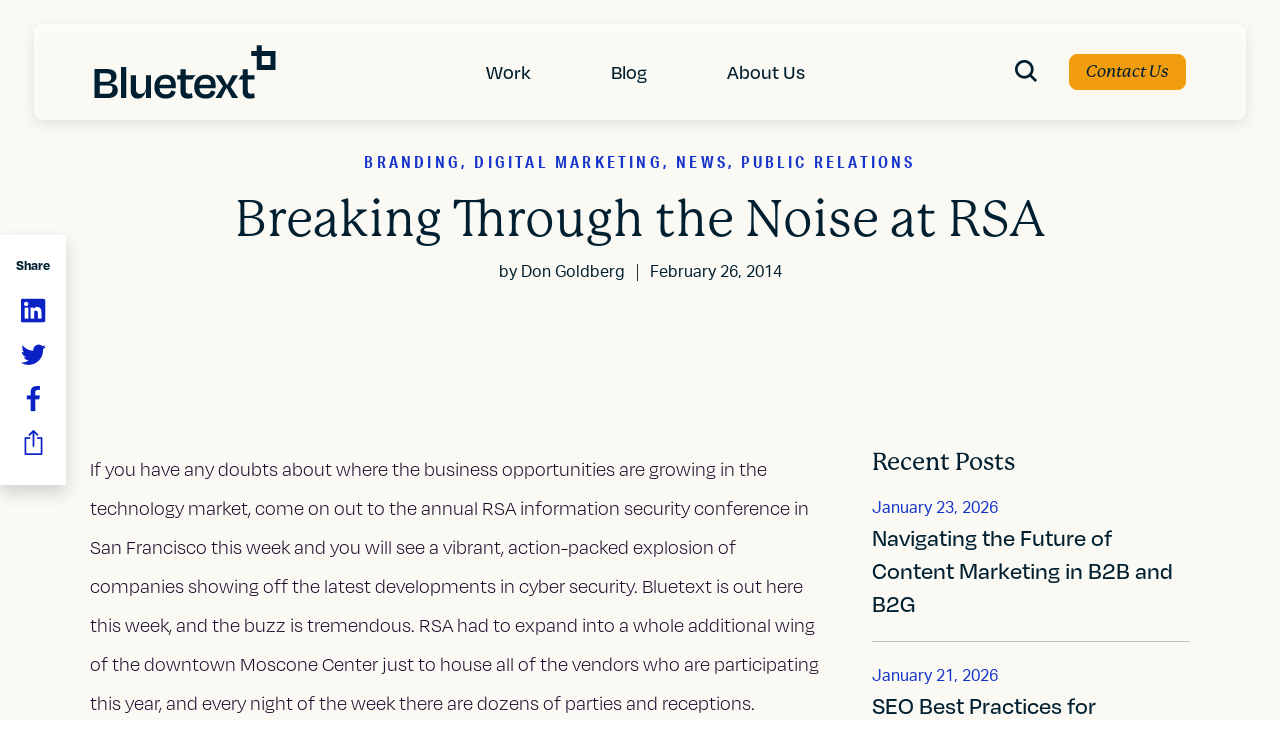

--- FILE ---
content_type: text/html; charset=UTF-8
request_url: https://bluetext.com/blog/rsa/
body_size: 23821
content:
<!DOCTYPE html>
<html lang="en-US" class="no-js">
<head>
	<meta charset="UTF-8" />
	<meta name="viewport" content="width=device-width, initial-scale=1, maximum-scale=1, user-scalable=no" />
	<meta name="SKYPE_TOOLBAR" content="SKYPE_TOOLBAR_PARSER_COMPATIBLE" />
    <meta name="theme-color" content="#1534CC"/>
	<link rel="profile" href="http://gmpg.org/xfn/11" />
	<link rel="pingback" href="https://bluetext.com/xmlrpc.php" />

    <link rel="stylesheet" href="https://use.typekit.net/hwi3daj.css">
    <!-- <link href="https://cdn.myfontastic.com/u58wihBtHFpjbSjNS3dJSi/icons.css" rel="stylesheet"> -->

	<meta name='robots' content='index, follow, max-image-preview:large, max-snippet:-1, max-video-preview:-1' />
    <!-- Start VWO Common Smartcode -->
    <script data-cfasync="false" nowprocket type='text/javascript'>
        var _vwo_clicks = 10;
    </script>
    <!-- End VWO Common Smartcode -->
        <!-- Start VWO Async SmartCode -->
    <link rel="preconnect" href="https://dev.visualwebsiteoptimizer.com" />
    <script data-cfasync="false" nowprocket type='text/javascript' id='vwoCode'>
        /* Fix: wp-rocket (application/ld+json) */
        window._vwo_code || (function () {
            var w=window,
            d=document;
            var account_id=799249,
            version=2.2,
            settings_tolerance=2000,
            library_tolerance=2500,
            use_existing_jquery=false,
            platform='web',
            hide_element='body',
            hide_element_style='opacity:0 !important;filter:alpha(opacity=0) !important;background:none !important';
            /* DO NOT EDIT BELOW THIS LINE */
            if(f=!1,v=d.querySelector('#vwoCode'),cc={},-1<d.URL.indexOf('__vwo_disable__')||w._vwo_code)return;try{var e=JSON.parse(localStorage.getItem('_vwo_'+account_id+'_config'));cc=e&&'object'==typeof e?e:{}}catch(e){}function r(t){try{return decodeURIComponent(t)}catch(e){return t}}var s=function(){var e={combination:[],combinationChoose:[],split:[],exclude:[],uuid:null,consent:null,optOut:null},t=d.cookie||'';if(!t)return e;for(var n,i,o=/(?:^|;\s*)(?:(_vis_opt_exp_(\d+)_combi=([^;]*))|(_vis_opt_exp_(\d+)_combi_choose=([^;]*))|(_vis_opt_exp_(\d+)_split=([^:;]*))|(_vis_opt_exp_(\d+)_exclude=[^;]*)|(_vis_opt_out=([^;]*))|(_vwo_global_opt_out=[^;]*)|(_vwo_uuid=([^;]*))|(_vwo_consent=([^;]*)))/g;null!==(n=o.exec(t));)try{n[1]?e.combination.push({id:n[2],value:r(n[3])}):n[4]?e.combinationChoose.push({id:n[5],value:r(n[6])}):n[7]?e.split.push({id:n[8],value:r(n[9])}):n[10]?e.exclude.push({id:n[11]}):n[12]?e.optOut=r(n[13]):n[14]?e.optOut=!0:n[15]?e.uuid=r(n[16]):n[17]&&(i=r(n[18]),e.consent=i&&3<=i.length?i.substring(0,3):null)}catch(e){}return e}();function i(){var e=function(){if(w.VWO&&Array.isArray(w.VWO))for(var e=0;e<w.VWO.length;e++){var t=w.VWO[e];if(Array.isArray(t)&&('setVisitorId'===t[0]||'setSessionId'===t[0]))return!0}return!1}(),t='a='+account_id+'&u='+encodeURIComponent(w._vis_opt_url||d.URL)+'&vn='+version+'&ph=1'+('undefined'!=typeof platform?'&p='+platform:'')+'&st='+w.performance.now();e||((n=function(){var e,t=[],n={},i=w.VWO&&w.VWO.appliedCampaigns||{};for(e in i){var o=i[e]&&i[e].v;o&&(t.push(e+'-'+o+'-1'),n[e]=!0)}if(s&&s.combination)for(var r=0;r<s.combination.length;r++){var a=s.combination[r];n[a.id]||t.push(a.id+'-'+a.value)}return t.join('|')}())&&(t+='&c='+n),(n=function(){var e=[],t={};if(s&&s.combinationChoose)for(var n=0;n<s.combinationChoose.length;n++){var i=s.combinationChoose[n];e.push(i.id+'-'+i.value),t[i.id]=!0}if(s&&s.split)for(var o=0;o<s.split.length;o++)t[(i=s.split[o]).id]||e.push(i.id+'-'+i.value);return e.join('|')}())&&(t+='&cc='+n),(n=function(){var e={},t=[];if(w.VWO&&Array.isArray(w.VWO))for(var n=0;n<w.VWO.length;n++){var i=w.VWO[n];if(Array.isArray(i)&&'setVariation'===i[0]&&i[1]&&Array.isArray(i[1]))for(var o=0;o<i[1].length;o++){var r,a=i[1][o];a&&'object'==typeof a&&(r=a.e,a=a.v,r&&a&&(e[r]=a))}}for(r in e)t.push(r+'-'+e[r]);return t.join('|')}())&&(t+='&sv='+n)),s&&s.optOut&&(t+='&o='+s.optOut);var n=function(){var e=[],t={};if(s&&s.exclude)for(var n=0;n<s.exclude.length;n++){var i=s.exclude[n];t[i.id]||(e.push(i.id),t[i.id]=!0)}return e.join('|')}();return n&&(t+='&e='+n),s&&s.uuid&&(t+='&id='+s.uuid),s&&s.consent&&(t+='&consent='+s.consent),w.name&&-1<w.name.indexOf('_vis_preview')&&(t+='&pM=true'),w.VWO&&w.VWO.ed&&(t+='&ed='+w.VWO.ed),t}code={nonce:v&&v.nonce,use_existing_jquery:function(){return'undefined'!=typeof use_existing_jquery?use_existing_jquery:void 0},library_tolerance:function(){return'undefined'!=typeof library_tolerance?library_tolerance:void 0},settings_tolerance:function(){return cc.sT||settings_tolerance},hide_element_style:function(){return'{'+(cc.hES||hide_element_style)+'}'},hide_element:function(){return performance.getEntriesByName('first-contentful-paint')[0]?'':'string'==typeof cc.hE?cc.hE:hide_element},getVersion:function(){return version},finish:function(e){var t;f||(f=!0,(t=d.getElementById('_vis_opt_path_hides'))&&t.parentNode.removeChild(t),e&&((new Image).src='https://dev.visualwebsiteoptimizer.com/ee.gif?a='+account_id+e))},finished:function(){return f},addScript:function(e){var t=d.createElement('script');t.type='text/javascript',e.src?t.src=e.src:t.text=e.text,v&&t.setAttribute('nonce',v.nonce),d.getElementsByTagName('head')[0].appendChild(t)},load:function(e,t){t=t||{};var n=new XMLHttpRequest;n.open('GET',e,!0),n.withCredentials=!t.dSC,n.responseType=t.responseType||'text',n.onload=function(){if(t.onloadCb)return t.onloadCb(n,e);200===n.status?_vwo_code.addScript({text:n.responseText}):_vwo_code.finish('&e=loading_failure:'+e)},n.onerror=function(){if(t.onerrorCb)return t.onerrorCb(e);_vwo_code.finish('&e=loading_failure:'+e)},n.send()},init:function(){var e,t=this.settings_tolerance();w._vwo_settings_timer=setTimeout(function(){_vwo_code.finish()},t),'body'!==this.hide_element()?(n=d.createElement('style'),e=(t=this.hide_element())?t+this.hide_element_style():'',t=d.getElementsByTagName('head')[0],n.setAttribute('id','_vis_opt_path_hides'),v&&n.setAttribute('nonce',v.nonce),n.setAttribute('type','text/css'),n.styleSheet?n.styleSheet.cssText=e:n.appendChild(d.createTextNode(e)),t.appendChild(n)):(n=d.getElementsByTagName('head')[0],(e=d.createElement('div')).style.cssText='z-index: 2147483647 !important;position: fixed !important;left: 0 !important;top: 0 !important;width: 100% !important;height: 100% !important;background: white !important;',e.setAttribute('id','_vis_opt_path_hides'),e.classList.add('_vis_hide_layer'),n.parentNode.insertBefore(e,n.nextSibling));var n='https://dev.visualwebsiteoptimizer.com/j.php?'+i();-1!==w.location.search.indexOf('_vwo_xhr')?this.addScript({src:n}):this.load(n+'&x=true',{l:1})}};w._vwo_code=code;code.init();})();
    </script>
    <!-- End VWO Async SmartCode -->
    
<!-- Google Tag Manager for WordPress by gtm4wp.com -->
<script data-cfasync="false" data-pagespeed-no-defer>
	var gtm4wp_datalayer_name = "dataLayer";
	var dataLayer = dataLayer || [];
</script>
<!-- End Google Tag Manager for WordPress by gtm4wp.com -->
	<!-- This site is optimized with the Yoast SEO plugin v26.5 - https://yoast.com/wordpress/plugins/seo/ -->
	<title>Breaking Through the Noise at RSA | Bluetext</title>
	<link rel="canonical" href="https://bluetext.com/blog/rsa/" />
	<meta property="og:locale" content="en_US" />
	<meta property="og:type" content="article" />
	<meta property="og:title" content="Breaking Through the Noise at RSA | Bluetext" />
	<meta property="og:description" content="If you have any doubts about where the business opportunities are growing in the technology market, come on out to the annual RSA information security conference in San Francisco this week and you will see a vibrant, action-packed explosion of companies showing off the latest developments in cyber security. Bluetext is out here this week, [&hellip;]" />
	<meta property="og:url" content="https://bluetext.com/blog/rsa/" />
	<meta property="og:site_name" content="Bluetext" />
	<meta property="article:publisher" content="https://www.facebook.com/BluetextAgency" />
	<meta property="article:published_time" content="2014-02-26T19:49:17+00:00" />
	<meta property="og:image" content="https://bluetext.com/wp-content/uploads/2022/09/photo-1.jpg" />
	<meta property="og:image:width" content="1632" />
	<meta property="og:image:height" content="1224" />
	<meta property="og:image:type" content="image/jpeg" />
	<meta name="author" content="Don Goldberg" />
	<meta name="twitter:card" content="summary_large_image" />
	<meta name="twitter:creator" content="@bluetext" />
	<meta name="twitter:site" content="@bluetext" />
	<meta name="twitter:label1" content="Written by" />
	<meta name="twitter:data1" content="Don Goldberg" />
	<meta name="twitter:label2" content="Est. reading time" />
	<meta name="twitter:data2" content="3 minutes" />
	<script type="application/ld+json" class="yoast-schema-graph">{"@context":"https://schema.org","@graph":[{"@type":"Article","@id":"https://bluetext.com/blog/rsa/#article","isPartOf":{"@id":"https://bluetext.com/blog/rsa/"},"author":{"name":"Don Goldberg","@id":"https://bluetext.com/#/schema/person/1341fe74e8a2ddd7eee99ac377ba91f4"},"headline":"Breaking Through the Noise at RSA","datePublished":"2014-02-26T19:49:17+00:00","mainEntityOfPage":{"@id":"https://bluetext.com/blog/rsa/"},"wordCount":584,"publisher":{"@id":"https://bluetext.com/#organization"},"image":{"@id":"https://bluetext.com/blog/rsa/#primaryimage"},"thumbnailUrl":"https://bluetext.com/wp-content/uploads/2022/09/photo-1.jpg","articleSection":["Branding","Digital Marketing","News","Public Relations"],"inLanguage":"en-US"},{"@type":"WebPage","@id":"https://bluetext.com/blog/rsa/","url":"https://bluetext.com/blog/rsa/","name":"Breaking Through the Noise at RSA | Bluetext","isPartOf":{"@id":"https://bluetext.com/#website"},"primaryImageOfPage":{"@id":"https://bluetext.com/blog/rsa/#primaryimage"},"image":{"@id":"https://bluetext.com/blog/rsa/#primaryimage"},"thumbnailUrl":"https://bluetext.com/wp-content/uploads/2022/09/photo-1.jpg","datePublished":"2014-02-26T19:49:17+00:00","breadcrumb":{"@id":"https://bluetext.com/blog/rsa/#breadcrumb"},"inLanguage":"en-US","potentialAction":[{"@type":"ReadAction","target":["https://bluetext.com/blog/rsa/"]}]},{"@type":"ImageObject","inLanguage":"en-US","@id":"https://bluetext.com/blog/rsa/#primaryimage","url":"https://bluetext.com/wp-content/uploads/2022/09/photo-1.jpg","contentUrl":"https://bluetext.com/wp-content/uploads/2022/09/photo-1.jpg","width":1632,"height":1224},{"@type":"BreadcrumbList","@id":"https://bluetext.com/blog/rsa/#breadcrumb","itemListElement":[{"@type":"ListItem","position":1,"name":"Home","item":"https://bluetext.com/"},{"@type":"ListItem","position":2,"name":"Breaking Through the Noise at RSA"}]},{"@type":"WebSite","@id":"https://bluetext.com/#website","url":"https://bluetext.com/","name":"Bluetext","description":"","publisher":{"@id":"https://bluetext.com/#organization"},"potentialAction":[{"@type":"SearchAction","target":{"@type":"EntryPoint","urlTemplate":"https://bluetext.com/?s={search_term_string}"},"query-input":{"@type":"PropertyValueSpecification","valueRequired":true,"valueName":"search_term_string"}}],"inLanguage":"en-US"},{"@type":"Organization","@id":"https://bluetext.com/#organization","name":"Bluetext","url":"https://bluetext.com/","logo":{"@type":"ImageObject","inLanguage":"en-US","@id":"https://bluetext.com/#/schema/logo/image/","url":"https://bluetext.com/wp-content/uploads/2022/10/Bluetext_Logo_Blue.jpg","contentUrl":"https://bluetext.com/wp-content/uploads/2022/10/Bluetext_Logo_Blue.jpg","width":300,"height":200,"caption":"Bluetext"},"image":{"@id":"https://bluetext.com/#/schema/logo/image/"},"sameAs":["https://www.facebook.com/BluetextAgency","https://x.com/bluetext","https://www.linkedin.com/company/bluetext/"]},{"@type":"Person","@id":"https://bluetext.com/#/schema/person/1341fe74e8a2ddd7eee99ac377ba91f4","name":"Don Goldberg","image":{"@type":"ImageObject","inLanguage":"en-US","@id":"https://bluetext.com/#/schema/person/image/","url":"https://secure.gravatar.com/avatar/723d4508e8cbc08f20f86b31b129e171e2f179a423bbfa0db165335ea9487600?s=96&d=mm&r=g","contentUrl":"https://secure.gravatar.com/avatar/723d4508e8cbc08f20f86b31b129e171e2f179a423bbfa0db165335ea9487600?s=96&d=mm&r=g","caption":"Don Goldberg"},"url":"https://bluetext.com/blog/author/don/"}]}</script>
	<!-- / Yoast SEO plugin. -->


<link rel='dns-prefetch' href='//cdnjs.cloudflare.com' />
<link rel='dns-prefetch' href='//unpkg.com' />
<link rel='dns-prefetch' href='//player.vimeo.com' />
<link rel='dns-prefetch' href='//bluetext.com' />
<link rel="alternate" title="oEmbed (JSON)" type="application/json+oembed" href="https://bluetext.com/wp-json/oembed/1.0/embed?url=https%3A%2F%2Fbluetext.com%2Fblog%2Frsa%2F" />
<link rel="alternate" title="oEmbed (XML)" type="text/xml+oembed" href="https://bluetext.com/wp-json/oembed/1.0/embed?url=https%3A%2F%2Fbluetext.com%2Fblog%2Frsa%2F&#038;format=xml" />
		<style>
			.lazyload,
			.lazyloading {
				max-width: 100%;
			}
		</style>
		<style id='wp-img-auto-sizes-contain-inline-css'>
img:is([sizes=auto i],[sizes^="auto," i]){contain-intrinsic-size:3000px 1500px}
/*# sourceURL=wp-img-auto-sizes-contain-inline-css */
</style>
<style id='wp-emoji-styles-inline-css'>

	img.wp-smiley, img.emoji {
		display: inline !important;
		border: none !important;
		box-shadow: none !important;
		height: 1em !important;
		width: 1em !important;
		margin: 0 0.07em !important;
		vertical-align: -0.1em !important;
		background: none !important;
		padding: 0 !important;
	}
/*# sourceURL=wp-emoji-styles-inline-css */
</style>
<style id='wp-block-library-inline-css'>
:root{--wp-block-synced-color:#7a00df;--wp-block-synced-color--rgb:122,0,223;--wp-bound-block-color:var(--wp-block-synced-color);--wp-editor-canvas-background:#ddd;--wp-admin-theme-color:#007cba;--wp-admin-theme-color--rgb:0,124,186;--wp-admin-theme-color-darker-10:#006ba1;--wp-admin-theme-color-darker-10--rgb:0,107,160.5;--wp-admin-theme-color-darker-20:#005a87;--wp-admin-theme-color-darker-20--rgb:0,90,135;--wp-admin-border-width-focus:2px}@media (min-resolution:192dpi){:root{--wp-admin-border-width-focus:1.5px}}.wp-element-button{cursor:pointer}:root .has-very-light-gray-background-color{background-color:#eee}:root .has-very-dark-gray-background-color{background-color:#313131}:root .has-very-light-gray-color{color:#eee}:root .has-very-dark-gray-color{color:#313131}:root .has-vivid-green-cyan-to-vivid-cyan-blue-gradient-background{background:linear-gradient(135deg,#00d084,#0693e3)}:root .has-purple-crush-gradient-background{background:linear-gradient(135deg,#34e2e4,#4721fb 50%,#ab1dfe)}:root .has-hazy-dawn-gradient-background{background:linear-gradient(135deg,#faaca8,#dad0ec)}:root .has-subdued-olive-gradient-background{background:linear-gradient(135deg,#fafae1,#67a671)}:root .has-atomic-cream-gradient-background{background:linear-gradient(135deg,#fdd79a,#004a59)}:root .has-nightshade-gradient-background{background:linear-gradient(135deg,#330968,#31cdcf)}:root .has-midnight-gradient-background{background:linear-gradient(135deg,#020381,#2874fc)}:root{--wp--preset--font-size--normal:16px;--wp--preset--font-size--huge:42px}.has-regular-font-size{font-size:1em}.has-larger-font-size{font-size:2.625em}.has-normal-font-size{font-size:var(--wp--preset--font-size--normal)}.has-huge-font-size{font-size:var(--wp--preset--font-size--huge)}.has-text-align-center{text-align:center}.has-text-align-left{text-align:left}.has-text-align-right{text-align:right}.has-fit-text{white-space:nowrap!important}#end-resizable-editor-section{display:none}.aligncenter{clear:both}.items-justified-left{justify-content:flex-start}.items-justified-center{justify-content:center}.items-justified-right{justify-content:flex-end}.items-justified-space-between{justify-content:space-between}.screen-reader-text{border:0;clip-path:inset(50%);height:1px;margin:-1px;overflow:hidden;padding:0;position:absolute;width:1px;word-wrap:normal!important}.screen-reader-text:focus{background-color:#ddd;clip-path:none;color:#444;display:block;font-size:1em;height:auto;left:5px;line-height:normal;padding:15px 23px 14px;text-decoration:none;top:5px;width:auto;z-index:100000}html :where(.has-border-color){border-style:solid}html :where([style*=border-top-color]){border-top-style:solid}html :where([style*=border-right-color]){border-right-style:solid}html :where([style*=border-bottom-color]){border-bottom-style:solid}html :where([style*=border-left-color]){border-left-style:solid}html :where([style*=border-width]){border-style:solid}html :where([style*=border-top-width]){border-top-style:solid}html :where([style*=border-right-width]){border-right-style:solid}html :where([style*=border-bottom-width]){border-bottom-style:solid}html :where([style*=border-left-width]){border-left-style:solid}html :where(img[class*=wp-image-]){height:auto;max-width:100%}:where(figure){margin:0 0 1em}html :where(.is-position-sticky){--wp-admin--admin-bar--position-offset:var(--wp-admin--admin-bar--height,0px)}@media screen and (max-width:600px){html :where(.is-position-sticky){--wp-admin--admin-bar--position-offset:0px}}

/*# sourceURL=wp-block-library-inline-css */
</style><style id='global-styles-inline-css'>
:root{--wp--preset--aspect-ratio--square: 1;--wp--preset--aspect-ratio--4-3: 4/3;--wp--preset--aspect-ratio--3-4: 3/4;--wp--preset--aspect-ratio--3-2: 3/2;--wp--preset--aspect-ratio--2-3: 2/3;--wp--preset--aspect-ratio--16-9: 16/9;--wp--preset--aspect-ratio--9-16: 9/16;--wp--preset--color--black: #000000;--wp--preset--color--cyan-bluish-gray: #abb8c3;--wp--preset--color--white: #ffffff;--wp--preset--color--pale-pink: #f78da7;--wp--preset--color--vivid-red: #cf2e2e;--wp--preset--color--luminous-vivid-orange: #ff6900;--wp--preset--color--luminous-vivid-amber: #fcb900;--wp--preset--color--light-green-cyan: #7bdcb5;--wp--preset--color--vivid-green-cyan: #00d084;--wp--preset--color--pale-cyan-blue: #8ed1fc;--wp--preset--color--vivid-cyan-blue: #0693e3;--wp--preset--color--vivid-purple: #9b51e0;--wp--preset--gradient--vivid-cyan-blue-to-vivid-purple: linear-gradient(135deg,rgb(6,147,227) 0%,rgb(155,81,224) 100%);--wp--preset--gradient--light-green-cyan-to-vivid-green-cyan: linear-gradient(135deg,rgb(122,220,180) 0%,rgb(0,208,130) 100%);--wp--preset--gradient--luminous-vivid-amber-to-luminous-vivid-orange: linear-gradient(135deg,rgb(252,185,0) 0%,rgb(255,105,0) 100%);--wp--preset--gradient--luminous-vivid-orange-to-vivid-red: linear-gradient(135deg,rgb(255,105,0) 0%,rgb(207,46,46) 100%);--wp--preset--gradient--very-light-gray-to-cyan-bluish-gray: linear-gradient(135deg,rgb(238,238,238) 0%,rgb(169,184,195) 100%);--wp--preset--gradient--cool-to-warm-spectrum: linear-gradient(135deg,rgb(74,234,220) 0%,rgb(151,120,209) 20%,rgb(207,42,186) 40%,rgb(238,44,130) 60%,rgb(251,105,98) 80%,rgb(254,248,76) 100%);--wp--preset--gradient--blush-light-purple: linear-gradient(135deg,rgb(255,206,236) 0%,rgb(152,150,240) 100%);--wp--preset--gradient--blush-bordeaux: linear-gradient(135deg,rgb(254,205,165) 0%,rgb(254,45,45) 50%,rgb(107,0,62) 100%);--wp--preset--gradient--luminous-dusk: linear-gradient(135deg,rgb(255,203,112) 0%,rgb(199,81,192) 50%,rgb(65,88,208) 100%);--wp--preset--gradient--pale-ocean: linear-gradient(135deg,rgb(255,245,203) 0%,rgb(182,227,212) 50%,rgb(51,167,181) 100%);--wp--preset--gradient--electric-grass: linear-gradient(135deg,rgb(202,248,128) 0%,rgb(113,206,126) 100%);--wp--preset--gradient--midnight: linear-gradient(135deg,rgb(2,3,129) 0%,rgb(40,116,252) 100%);--wp--preset--font-size--small: 13px;--wp--preset--font-size--medium: 20px;--wp--preset--font-size--large: 36px;--wp--preset--font-size--x-large: 42px;--wp--preset--spacing--20: 0.44rem;--wp--preset--spacing--30: 0.67rem;--wp--preset--spacing--40: 1rem;--wp--preset--spacing--50: 1.5rem;--wp--preset--spacing--60: 2.25rem;--wp--preset--spacing--70: 3.38rem;--wp--preset--spacing--80: 5.06rem;--wp--preset--shadow--natural: 6px 6px 9px rgba(0, 0, 0, 0.2);--wp--preset--shadow--deep: 12px 12px 50px rgba(0, 0, 0, 0.4);--wp--preset--shadow--sharp: 6px 6px 0px rgba(0, 0, 0, 0.2);--wp--preset--shadow--outlined: 6px 6px 0px -3px rgb(255, 255, 255), 6px 6px rgb(0, 0, 0);--wp--preset--shadow--crisp: 6px 6px 0px rgb(0, 0, 0);}:where(.is-layout-flex){gap: 0.5em;}:where(.is-layout-grid){gap: 0.5em;}body .is-layout-flex{display: flex;}.is-layout-flex{flex-wrap: wrap;align-items: center;}.is-layout-flex > :is(*, div){margin: 0;}body .is-layout-grid{display: grid;}.is-layout-grid > :is(*, div){margin: 0;}:where(.wp-block-columns.is-layout-flex){gap: 2em;}:where(.wp-block-columns.is-layout-grid){gap: 2em;}:where(.wp-block-post-template.is-layout-flex){gap: 1.25em;}:where(.wp-block-post-template.is-layout-grid){gap: 1.25em;}.has-black-color{color: var(--wp--preset--color--black) !important;}.has-cyan-bluish-gray-color{color: var(--wp--preset--color--cyan-bluish-gray) !important;}.has-white-color{color: var(--wp--preset--color--white) !important;}.has-pale-pink-color{color: var(--wp--preset--color--pale-pink) !important;}.has-vivid-red-color{color: var(--wp--preset--color--vivid-red) !important;}.has-luminous-vivid-orange-color{color: var(--wp--preset--color--luminous-vivid-orange) !important;}.has-luminous-vivid-amber-color{color: var(--wp--preset--color--luminous-vivid-amber) !important;}.has-light-green-cyan-color{color: var(--wp--preset--color--light-green-cyan) !important;}.has-vivid-green-cyan-color{color: var(--wp--preset--color--vivid-green-cyan) !important;}.has-pale-cyan-blue-color{color: var(--wp--preset--color--pale-cyan-blue) !important;}.has-vivid-cyan-blue-color{color: var(--wp--preset--color--vivid-cyan-blue) !important;}.has-vivid-purple-color{color: var(--wp--preset--color--vivid-purple) !important;}.has-black-background-color{background-color: var(--wp--preset--color--black) !important;}.has-cyan-bluish-gray-background-color{background-color: var(--wp--preset--color--cyan-bluish-gray) !important;}.has-white-background-color{background-color: var(--wp--preset--color--white) !important;}.has-pale-pink-background-color{background-color: var(--wp--preset--color--pale-pink) !important;}.has-vivid-red-background-color{background-color: var(--wp--preset--color--vivid-red) !important;}.has-luminous-vivid-orange-background-color{background-color: var(--wp--preset--color--luminous-vivid-orange) !important;}.has-luminous-vivid-amber-background-color{background-color: var(--wp--preset--color--luminous-vivid-amber) !important;}.has-light-green-cyan-background-color{background-color: var(--wp--preset--color--light-green-cyan) !important;}.has-vivid-green-cyan-background-color{background-color: var(--wp--preset--color--vivid-green-cyan) !important;}.has-pale-cyan-blue-background-color{background-color: var(--wp--preset--color--pale-cyan-blue) !important;}.has-vivid-cyan-blue-background-color{background-color: var(--wp--preset--color--vivid-cyan-blue) !important;}.has-vivid-purple-background-color{background-color: var(--wp--preset--color--vivid-purple) !important;}.has-black-border-color{border-color: var(--wp--preset--color--black) !important;}.has-cyan-bluish-gray-border-color{border-color: var(--wp--preset--color--cyan-bluish-gray) !important;}.has-white-border-color{border-color: var(--wp--preset--color--white) !important;}.has-pale-pink-border-color{border-color: var(--wp--preset--color--pale-pink) !important;}.has-vivid-red-border-color{border-color: var(--wp--preset--color--vivid-red) !important;}.has-luminous-vivid-orange-border-color{border-color: var(--wp--preset--color--luminous-vivid-orange) !important;}.has-luminous-vivid-amber-border-color{border-color: var(--wp--preset--color--luminous-vivid-amber) !important;}.has-light-green-cyan-border-color{border-color: var(--wp--preset--color--light-green-cyan) !important;}.has-vivid-green-cyan-border-color{border-color: var(--wp--preset--color--vivid-green-cyan) !important;}.has-pale-cyan-blue-border-color{border-color: var(--wp--preset--color--pale-cyan-blue) !important;}.has-vivid-cyan-blue-border-color{border-color: var(--wp--preset--color--vivid-cyan-blue) !important;}.has-vivid-purple-border-color{border-color: var(--wp--preset--color--vivid-purple) !important;}.has-vivid-cyan-blue-to-vivid-purple-gradient-background{background: var(--wp--preset--gradient--vivid-cyan-blue-to-vivid-purple) !important;}.has-light-green-cyan-to-vivid-green-cyan-gradient-background{background: var(--wp--preset--gradient--light-green-cyan-to-vivid-green-cyan) !important;}.has-luminous-vivid-amber-to-luminous-vivid-orange-gradient-background{background: var(--wp--preset--gradient--luminous-vivid-amber-to-luminous-vivid-orange) !important;}.has-luminous-vivid-orange-to-vivid-red-gradient-background{background: var(--wp--preset--gradient--luminous-vivid-orange-to-vivid-red) !important;}.has-very-light-gray-to-cyan-bluish-gray-gradient-background{background: var(--wp--preset--gradient--very-light-gray-to-cyan-bluish-gray) !important;}.has-cool-to-warm-spectrum-gradient-background{background: var(--wp--preset--gradient--cool-to-warm-spectrum) !important;}.has-blush-light-purple-gradient-background{background: var(--wp--preset--gradient--blush-light-purple) !important;}.has-blush-bordeaux-gradient-background{background: var(--wp--preset--gradient--blush-bordeaux) !important;}.has-luminous-dusk-gradient-background{background: var(--wp--preset--gradient--luminous-dusk) !important;}.has-pale-ocean-gradient-background{background: var(--wp--preset--gradient--pale-ocean) !important;}.has-electric-grass-gradient-background{background: var(--wp--preset--gradient--electric-grass) !important;}.has-midnight-gradient-background{background: var(--wp--preset--gradient--midnight) !important;}.has-small-font-size{font-size: var(--wp--preset--font-size--small) !important;}.has-medium-font-size{font-size: var(--wp--preset--font-size--medium) !important;}.has-large-font-size{font-size: var(--wp--preset--font-size--large) !important;}.has-x-large-font-size{font-size: var(--wp--preset--font-size--x-large) !important;}
/*# sourceURL=global-styles-inline-css */
</style>

<style id='classic-theme-styles-inline-css'>
/*! This file is auto-generated */
.wp-block-button__link{color:#fff;background-color:#32373c;border-radius:9999px;box-shadow:none;text-decoration:none;padding:calc(.667em + 2px) calc(1.333em + 2px);font-size:1.125em}.wp-block-file__button{background:#32373c;color:#fff;text-decoration:none}
/*# sourceURL=/wp-includes/css/classic-themes.min.css */
</style>
<link rel='stylesheet' id='blt-wp-style-css' href='https://bluetext.com/wp-content/themes/bluetext/style.css?ver=1.0' media='all' />
<link rel='stylesheet' id='blt-style-css' href='https://bluetext.com/wp-content/themes/bluetext/assets/css/style.min.css?ver=1.0' media='all' />
<script src="https://bluetext.com/wp-includes/js/jquery/jquery.min.js?ver=3.7.1" id="jquery-core-js"></script>
<script src="https://bluetext.com/wp-includes/js/jquery/jquery-migrate.min.js?ver=3.4.1" id="jquery-migrate-js"></script>
<link rel="https://api.w.org/" href="https://bluetext.com/wp-json/" /><link rel="alternate" title="JSON" type="application/json" href="https://bluetext.com/wp-json/wp/v2/posts/1479" /><link rel="EditURI" type="application/rsd+xml" title="RSD" href="https://bluetext.com/xmlrpc.php?rsd" />
<meta name="generator" content="WordPress 6.9" />
<link rel='shortlink' href='https://bluetext.com/?p=1479' />

<!-- Google Tag Manager for WordPress by gtm4wp.com -->
<!-- GTM Container placement set to automatic -->
<script data-cfasync="false" data-pagespeed-no-defer>
	var dataLayer_content = {"pagePostType":"post","pagePostType2":"single-post","pageCategory":["branding","digital-marketing","news","public-relations"],"pagePostAuthor":"Don Goldberg"};
	dataLayer.push( dataLayer_content );
</script>
<script data-cfasync="false" data-pagespeed-no-defer>
(function(w,d,s,l,i){w[l]=w[l]||[];w[l].push({'gtm.start':
new Date().getTime(),event:'gtm.js'});var f=d.getElementsByTagName(s)[0],
j=d.createElement(s),dl=l!='dataLayer'?'&l='+l:'';j.async=true;j.src=
'//www.googletagmanager.com/gtm.js?id='+i+dl;f.parentNode.insertBefore(j,f);
})(window,document,'script','dataLayer','GTM-5BRQKQ2');
</script>
<!-- End Google Tag Manager for WordPress by gtm4wp.com -->		<script>
			document.documentElement.className = document.documentElement.className.replace('no-js', 'js');
		</script>
				<style>
			.no-js img.lazyload {
				display: none;
			}

			figure.wp-block-image img.lazyloading {
				min-width: 150px;
			}

			.lazyload,
			.lazyloading {
				--smush-placeholder-width: 100px;
				--smush-placeholder-aspect-ratio: 1/1;
				width: var(--smush-image-width, var(--smush-placeholder-width)) !important;
				aspect-ratio: var(--smush-image-aspect-ratio, var(--smush-placeholder-aspect-ratio)) !important;
			}

						.lazyload, .lazyloading {
				opacity: 0;
			}

			.lazyloaded {
				opacity: 1;
				transition: opacity 400ms;
				transition-delay: 0ms;
			}

					</style>
		<link rel="icon" href="https://bluetext.com/wp-content/uploads/2022/11/bluetext-favicon.jpeg" sizes="32x32" />
<link rel="icon" href="https://bluetext.com/wp-content/uploads/2022/11/bluetext-favicon.jpeg" sizes="192x192" />
<link rel="apple-touch-icon" href="https://bluetext.com/wp-content/uploads/2022/11/bluetext-favicon.jpeg" />
<meta name="msapplication-TileImage" content="https://bluetext.com/wp-content/uploads/2022/11/bluetext-favicon.jpeg" />
		<style id="wp-custom-css">
			.contact-form select {
	min-height: 120px;
	color: #AFAFAF;
}

.postid-8277 .blog-text {
	width: 920px
}

.page-id-8350 .wysiwyg-block .container {
	--container-width: 70rem;
}
.page-id-8360 .state-block-section .container {
	--container-width: 70rem;
}

.page-id-8350 .state-block-section .container {
	--container-width: 70rem;
}

.page-id-8360 .wysiwyg-block .container {
	--container-width: 70rem;
}

.page-template-tmp-homepage-v2 .hero-desc h1 {
	 font-size: 45px;
}

.page-template-tmp-homepage-v2 .hero-desc .stat-card .stat-desc a:hover {
	color:white;
	font-weight: bold;
}
.blog-listing h5 a:hover {
	color: #007aff
}
@media only screen and (min-width: 767px) {
/* 		.simple-hof-mason-grid .hof-col:nth-child(2) {
		margin-top: -3rem !important;
	}
	.simple-hof-mason-grid .hof-col:nth-child(even) {
	margin-top: -10rem; */
}
.page-template-tmp-homepage-v2 .fw-carousel-thumb h2.font-tertiary {
	font-size: 2.13rem;
}

.page-template-template-parttmp-homepage-v2-php .featured-work .fw-carousel-thumb {
	  position: relative;
    bottom: 70px;
}
.single-case_study .mobile-image {
	padding-bottom: 30px;
}
@media only screen and (max-width: 767px) {
	.page-template-tmp-homepage-v2 .fw-carousel-thumb h2.font-tertiary {
		font-size: 1.5rem;
	}
	.page-template-tmp-homepage-v2 .simple-hof-mason-grid {
		 margin: -.5rem;
	}
}
.postid-7481 .media-overview .mo-item.fwiv-media {
	padding-top: 0 !important;
}
		</style>
		
    </head>
<body class="wp-singular post-template-default single single-post postid-1479 single-format-standard wp-theme-bluetext">
	<!-- start -->
	<div class="wrapper bg-tertiary-100">
		<div class="main-container">
		<!-- device menu -->
			<div class="mbnav d-md-none">
                <div class="mbnav__backdrop"></div>
                <div class="mbnav__state" data-clickable="true">
                    <!-- main responsive menu -->
                    <div class="mbnav__inner"><ul id="menu-header" class="menu"><li class="column--3 menu-item menu-item-type-post_type menu-item-object-page menu-item-has-children"><a href="https://bluetext.com/our-work/">Work</a>
<ul class="sub-menu">
<li class="menu-item menu-item-type-custom menu-item-object-custom menu-item-has-children"><a>By Service</a>
	<ul class="sub-menu">
<li class="menu-item menu-item-type-post_type menu-item-object-page"><a href="https://bluetext.com/our-work/advertising/">Advertising</a></li>
<li class="menu-item menu-item-type-post_type menu-item-object-page"><a href="https://bluetext.com/our-work/branding/">Branding</a></li>
<li class="menu-item menu-item-type-post_type menu-item-object-page"><a href="https://bluetext.com/our-work/content-marketing/">Content Marketing</a></li>
<li class="menu-item menu-item-type-post_type menu-item-object-page"><a href="https://bluetext.com/our-work/creative-services/">Creative Services</a></li>
<li class="menu-item menu-item-type-post_type menu-item-object-page"><a href="https://bluetext.com/our-work/demand-lead-generation/">Demand / Lead Generation</a></li>
<li class="menu-item menu-item-type-post_type menu-item-object-page"><a href="https://bluetext.com/digital-orchestration/">Digital Orchestration</a></li>
<li class="menu-item menu-item-type-post_type menu-item-object-page"><a href="https://bluetext.com/our-work/digital/">Digital</a></li>
<li class="menu-item menu-item-type-post_type menu-item-object-page"><a href="https://bluetext.com/our-work/logo-design/">Logo Design</a></li>
<li class="menu-item menu-item-type-post_type menu-item-object-page"><a href="https://bluetext.com/our-work/messaging-positioning/">Messaging &#038; Positioning</a></li>
<li class="menu-item menu-item-type-post_type menu-item-object-page"><a href="https://bluetext.com/our-work/naming/">Naming</a></li>
<li class="menu-item menu-item-type-post_type menu-item-object-page"><a href="https://bluetext.com/our-work/product/">Product Design &#038; Development</a></li>
<li class="menu-item menu-item-type-post_type menu-item-object-page"><a href="https://bluetext.com/our-work/public-relations/">Public Relations</a></li>
<li class="menu-item menu-item-type-post_type menu-item-object-page"><a href="https://bluetext.com/our-work/search-engine-optimization/">Search Engine Optimization</a></li>
<li class="menu-item menu-item-type-post_type menu-item-object-page"><a href="https://bluetext.com/our-work/social-media/">Social Media</a></li>
<li class="menu-item menu-item-type-post_type menu-item-object-page"><a href="https://bluetext.com/our-work/trade-shows-events/">Trade Shows &#038; Events</a></li>
<li class="menu-item menu-item-type-post_type menu-item-object-page"><a href="https://bluetext.com/our-work/video/">Video</a></li>
<li class="menu-item menu-item-type-post_type menu-item-object-page"><a href="https://bluetext.com/our-work/website-design-development/">Website Design &#038; Development</a></li>
<li class="menu-item menu-item-type-post_type menu-item-object-page"><a href="https://bluetext.com/our-work/3d-design/">3D Design</a></li>
	</ul>
</li>
<li class="menu-item menu-item-type-custom menu-item-object-custom menu-item-has-children"><a>By Industry</a>
	<ul class="sub-menu">
<li class="menu-item menu-item-type-post_type menu-item-object-page"><a href="https://bluetext.com/our-work/aerospace-and-defense/">Aerospace &#038; Defense</a></li>
<li class="menu-item menu-item-type-post_type menu-item-object-page"><a href="https://bluetext.com/our-work/artificial-intelligence/">Artificial Intelligence</a></li>
<li class="menu-item menu-item-type-post_type menu-item-object-page"><a href="https://bluetext.com/our-work/associations-nonprofits/">Associations &#038; Nonprofits</a></li>
<li class="menu-item menu-item-type-post_type menu-item-object-page"><a href="https://bluetext.com/our-work/consumer-retail/">Consumer &#038; Retail</a></li>
<li class="menu-item menu-item-type-post_type menu-item-object-page"><a href="https://bluetext.com/our-work/cybersecurity/">Cybersecurity</a></li>
<li class="menu-item menu-item-type-post_type menu-item-object-page"><a href="https://bluetext.com/our-work/education/">Education</a></li>
<li class="menu-item menu-item-type-post_type menu-item-object-page"><a href="https://bluetext.com/our-work/energy/">Energy</a></li>
<li class="menu-item menu-item-type-post_type menu-item-object-page"><a href="https://bluetext.com/our-work/financial-services/">Financial Services</a></li>
<li class="menu-item menu-item-type-post_type menu-item-object-page"><a href="https://bluetext.com/our-work/government-contractors/">Government Contractors</a></li>
<li class="menu-item menu-item-type-post_type menu-item-object-page"><a href="https://bluetext.com/our-work/healthcare/">Healthcare</a></li>
<li class="menu-item menu-item-type-post_type menu-item-object-page"><a href="https://bluetext.com/our-work/logistics/">Logistics</a></li>
<li class="menu-item menu-item-type-post_type menu-item-object-page"><a href="https://bluetext.com/our-work/media/">Media</a></li>
<li class="menu-item menu-item-type-post_type menu-item-object-page"><a href="https://bluetext.com/our-work/mergers-acquisitions/">Mergers &#038; Acquisitions</a></li>
<li class="menu-item menu-item-type-post_type menu-item-object-page"><a href="https://bluetext.com/our-work/private-equity/">Private Equity</a></li>
<li class="menu-item menu-item-type-post_type menu-item-object-page"><a href="https://bluetext.com/our-work/professional-services/">Professional Services</a></li>
<li class="menu-item menu-item-type-post_type menu-item-object-page"><a href="https://bluetext.com/our-work/real-estate/">Real Estate</a></li>
<li class="menu-item menu-item-type-post_type menu-item-object-page"><a href="https://bluetext.com/our-work/startups/">Startups</a></li>
<li class="menu-item menu-item-type-post_type menu-item-object-page"><a href="https://bluetext.com/our-work/supply-chain/">Supply Chain</a></li>
<li class="menu-item menu-item-type-post_type menu-item-object-page"><a href="https://bluetext.com/our-work/technology/">Technology</a></li>
<li class="menu-item menu-item-type-post_type menu-item-object-page"><a href="https://bluetext.com/our-work/telecommunications/">Telecommunications</a></li>
	</ul>
</li>
<li class="menu--wrap menu-item menu-item-type-custom menu-item-object-custom menu-item-has-children"><a>Menu Wrap</a>
	<ul class="sub-menu">
<li class="menu-item menu-item-type-custom menu-item-object-custom menu-item-has-children"><a>What’s Next for Your Business?</a>
		<ul class="sub-menu">
<li class="menu-item menu-item-type-post_type menu-item-object-page"><a href="https://bluetext.com/carve-out/">Carve Out</a></li>
<li class="menu-item menu-item-type-post_type menu-item-object-page"><a href="https://bluetext.com/corporate-roll-up/">Corporate Roll Up</a></li>
<li class="menu-item menu-item-type-post_type menu-item-object-page"><a href="https://bluetext.com/renaming/">Renaming</a></li>
<li class="menu-item menu-item-type-post_type menu-item-object-page"><a href="https://bluetext.com/corporate-merger/">Corporate Merger</a></li>
		</ul>
</li>
<li class="menu-item menu-item-type-custom menu-item-object-custom menu-item-has-children"><a>What Are Your Business Goals?</a>
		<ul class="sub-menu">
<li class="menu-item menu-item-type-post_type menu-item-object-page"><a href="https://bluetext.com/our-work/grow-pipeline/">Grow Pipeline</a></li>
<li class="menu-item menu-item-type-post_type menu-item-object-page"><a href="https://bluetext.com/maximize-m-and-a/">Maximize M&#038;A Activity</a></li>
<li class="menu-item menu-item-type-post_type menu-item-object-page"><a href="https://bluetext.com/our-work/positioning-brand-differentiation/">Improve Positioning and Brand Differentiation</a></li>
		</ul>
</li>
	</ul>
</li>
<li class="menu-cta-lg menu-item menu-item-type-custom menu-item-object-custom"><a href="/our-work/">Check Out our Hall of Fame</a></li>
</ul>
</li>
<li class="menu-item menu-item-type-post_type menu-item-object-page"><a href="https://bluetext.com/blog/">Blog</a></li>
<li class="menu-item menu-item-type-post_type menu-item-object-page"><a href="https://bluetext.com/about/">About Us</a></li>
<li class="d-md-none menu-item menu-item-type-post_type menu-item-object-page"><a href="https://bluetext.com/contact-us/">Contact Us</a></li>
<li class="d-md-none hall-fame menu-item menu-item-type-custom menu-item-object-custom"><a href="/our-work/">Check Out our  Hall of Fame</a></li>
</ul></div>
                </div>
            </div><header class="main-header">
                <div class="container-fluid">
                    <div class="nav-wrap d-flex align-items-center"><div class="nav-left">
                                <a href="https://bluetext.com/" class="brand -mobile"><svg xmlns="http://www.w3.org/2000/svg" viewBox="0 0 44.813 44.814">
  <path id="Path_43438" data-name="Path 43438" d="M411.256,18.98H427V34.726H411.256ZM402.166,0V9.892h-9.893V18.98h9.893V43.815h33.921V9.892H411.256V0Z" transform="translate(-391.773 0.499)" fill="#002031" stroke="rgba(0,0,0,0)" stroke-miterlimit="10" stroke-width="1"/>
</svg>
</a>
                                <a href="https://bluetext.com/" class="brand -desktop"><svg width="182" height="54" viewBox="0 0 182 54" fill="none" xmlns="http://www.w3.org/2000/svg">
<path d="M148.675 46.1138V34.5133H144.711L147.21 30.3083H148.675V24.1697H153.849V30.3083H160.459V34.5133H153.849V45.3892C153.849 47.6119 154.662 48.7726 156.914 48.7726C158.023 48.7486 159.122 48.5531 160.172 48.1927L160.794 52.8336C159.164 53.4119 157.444 53.6903 155.717 53.6559C150.783 53.6518 148.675 50.3672 148.675 46.1138ZM86.5138 46.1138V34.5133H83.3531V30.3083H86.5138V24.1697H91.687V30.3083H101.758C101.009 30.9058 100.321 31.5779 99.7056 32.3147C99.185 32.9868 98.756 33.7263 98.43 34.5133H91.687V45.3892C91.687 47.6119 92.5013 48.7726 94.7526 48.7726C95.8614 48.7487 96.96 48.5532 98.0099 48.1927L98.6325 52.8336C97.0024 53.4119 95.2827 53.6903 93.5551 53.6559C88.6221 53.6518 86.5138 50.3672 86.5138 46.1138ZM36.6974 45.4853V30.3083H41.8707V44.1327C41.8707 46.8877 43.0682 48.9179 46.1338 48.9179C49.6312 48.9179 51.8819 46.5985 51.8819 43.166V30.3083H57.055V53.0255H52.0263V47.0312H51.5473C50.3019 51.2377 47.4279 53.6539 43.6917 53.6539C38.9495 53.6518 36.6974 50.4154 36.6974 45.4853ZM100.214 41.9577C100.214 34.2718 104.525 29.7291 111.566 29.7291C118.368 29.7291 121.674 33.8857 121.674 40.1209C121.674 40.9909 121.674 42.006 121.578 43.166H105.34C105.722 47.2738 107.783 49.3528 111.615 49.3528C115.208 49.3528 116.453 47.6122 117.076 45.4371L121.482 46.6937C120.429 50.8028 117.602 53.606 111.566 53.606C104.669 53.606 100.214 49.5462 100.214 41.9577ZM105.387 39.6866H116.93C116.74 35.7701 115.015 33.7405 111.423 33.7405C107.926 33.7405 105.866 35.6258 105.387 39.6866ZM60.3609 41.9577C60.3609 34.2718 64.672 29.7291 71.7126 29.7291C78.5152 29.7291 81.8203 33.8857 81.8203 40.1209C81.8203 40.9909 81.8202 42.006 81.7237 43.166H65.4855C65.8694 47.2738 67.9284 49.3528 71.7604 49.3528C75.3529 49.3528 76.5985 47.6122 77.2212 45.4371L81.6273 46.6937C80.5742 50.8028 77.7474 53.606 71.712 53.606C64.8157 53.606 60.3609 49.5462 60.3609 41.9577ZM65.5341 39.6866H77.078C76.8858 35.7701 75.1622 33.7405 71.5696 33.7405C68.0722 33.7405 66.0125 35.6258 65.5341 39.6866ZM138.124 53.0261L132.902 43.456H132.232L127.394 53.0261H121.742V52.4938L128.975 41.2318L121.79 30.8407V30.3083H127.634L132.855 39.6866H133.429L138.315 30.3083H143.728V30.8407L136.735 41.9577L143.92 52.4938V53.0261H138.124ZM26.975 53.0261V21.9954H32.1476V53.0261H26.975ZM0.341797 53.0261V24.0254H12.4126C19.3103 24.0254 22.4239 26.4905 22.4239 31.4206C22.4239 35.19 20.2684 37.3169 16.6279 38.1876V38.6708C21.6103 39.2024 23.7178 41.0391 23.7178 45.1468C23.7178 49.836 20.7952 53.0261 13.5144 53.0261H0.341797ZM5.80242 48.8687H13.3707C16.7716 48.8687 18.3517 47.1776 18.3517 44.7119C18.3517 42.0535 18.7067 40.5558 14.7789 40.5558H5.80242V48.8687ZM5.80242 36.6883H12.2683C15.286 36.6883 17.2026 35.5283 17.2026 32.3865C17.2026 29.6322 15.8608 28.3272 12.5092 28.3272H5.80309L5.80242 36.6883ZM162.695 25.0618V11.0483H157.165V5.92224H162.695V0.345703H167.776V5.92561H181.658V25.0625L162.695 25.0618ZM167.776 19.9337H176.576V11.0483H167.776V19.9337Z" fill="#002031"/>
</svg>
</a>
                            </div><nav class="nav-center"><ul id="menu-header-1" class="menu"><li class="column--3 menu-item menu-item-type-post_type menu-item-object-page menu-item-has-children"><a href="https://bluetext.com/our-work/">Work</a>
<ul class="sub-menu">
<li class="menu-item menu-item-type-custom menu-item-object-custom menu-item-has-children"><a>By Service</a>
	<ul class="sub-menu">
<li class="menu-item menu-item-type-post_type menu-item-object-page"><a href="https://bluetext.com/our-work/advertising/">Advertising</a></li>
<li class="menu-item menu-item-type-post_type menu-item-object-page"><a href="https://bluetext.com/our-work/branding/">Branding</a></li>
<li class="menu-item menu-item-type-post_type menu-item-object-page"><a href="https://bluetext.com/our-work/content-marketing/">Content Marketing</a></li>
<li class="menu-item menu-item-type-post_type menu-item-object-page"><a href="https://bluetext.com/our-work/creative-services/">Creative Services</a></li>
<li class="menu-item menu-item-type-post_type menu-item-object-page"><a href="https://bluetext.com/our-work/demand-lead-generation/">Demand / Lead Generation</a></li>
<li class="menu-item menu-item-type-post_type menu-item-object-page"><a href="https://bluetext.com/digital-orchestration/">Digital Orchestration</a></li>
<li class="menu-item menu-item-type-post_type menu-item-object-page"><a href="https://bluetext.com/our-work/digital/">Digital</a></li>
<li class="menu-item menu-item-type-post_type menu-item-object-page"><a href="https://bluetext.com/our-work/logo-design/">Logo Design</a></li>
<li class="menu-item menu-item-type-post_type menu-item-object-page"><a href="https://bluetext.com/our-work/messaging-positioning/">Messaging &#038; Positioning</a></li>
<li class="menu-item menu-item-type-post_type menu-item-object-page"><a href="https://bluetext.com/our-work/naming/">Naming</a></li>
<li class="menu-item menu-item-type-post_type menu-item-object-page"><a href="https://bluetext.com/our-work/product/">Product Design &#038; Development</a></li>
<li class="menu-item menu-item-type-post_type menu-item-object-page"><a href="https://bluetext.com/our-work/public-relations/">Public Relations</a></li>
<li class="menu-item menu-item-type-post_type menu-item-object-page"><a href="https://bluetext.com/our-work/search-engine-optimization/">Search Engine Optimization</a></li>
<li class="menu-item menu-item-type-post_type menu-item-object-page"><a href="https://bluetext.com/our-work/social-media/">Social Media</a></li>
<li class="menu-item menu-item-type-post_type menu-item-object-page"><a href="https://bluetext.com/our-work/trade-shows-events/">Trade Shows &#038; Events</a></li>
<li class="menu-item menu-item-type-post_type menu-item-object-page"><a href="https://bluetext.com/our-work/video/">Video</a></li>
<li class="menu-item menu-item-type-post_type menu-item-object-page"><a href="https://bluetext.com/our-work/website-design-development/">Website Design &#038; Development</a></li>
<li class="menu-item menu-item-type-post_type menu-item-object-page"><a href="https://bluetext.com/our-work/3d-design/">3D Design</a></li>
	</ul>
</li>
<li class="menu-item menu-item-type-custom menu-item-object-custom menu-item-has-children"><a>By Industry</a>
	<ul class="sub-menu">
<li class="menu-item menu-item-type-post_type menu-item-object-page"><a href="https://bluetext.com/our-work/aerospace-and-defense/">Aerospace &#038; Defense</a></li>
<li class="menu-item menu-item-type-post_type menu-item-object-page"><a href="https://bluetext.com/our-work/artificial-intelligence/">Artificial Intelligence</a></li>
<li class="menu-item menu-item-type-post_type menu-item-object-page"><a href="https://bluetext.com/our-work/associations-nonprofits/">Associations &#038; Nonprofits</a></li>
<li class="menu-item menu-item-type-post_type menu-item-object-page"><a href="https://bluetext.com/our-work/consumer-retail/">Consumer &#038; Retail</a></li>
<li class="menu-item menu-item-type-post_type menu-item-object-page"><a href="https://bluetext.com/our-work/cybersecurity/">Cybersecurity</a></li>
<li class="menu-item menu-item-type-post_type menu-item-object-page"><a href="https://bluetext.com/our-work/education/">Education</a></li>
<li class="menu-item menu-item-type-post_type menu-item-object-page"><a href="https://bluetext.com/our-work/energy/">Energy</a></li>
<li class="menu-item menu-item-type-post_type menu-item-object-page"><a href="https://bluetext.com/our-work/financial-services/">Financial Services</a></li>
<li class="menu-item menu-item-type-post_type menu-item-object-page"><a href="https://bluetext.com/our-work/government-contractors/">Government Contractors</a></li>
<li class="menu-item menu-item-type-post_type menu-item-object-page"><a href="https://bluetext.com/our-work/healthcare/">Healthcare</a></li>
<li class="menu-item menu-item-type-post_type menu-item-object-page"><a href="https://bluetext.com/our-work/logistics/">Logistics</a></li>
<li class="menu-item menu-item-type-post_type menu-item-object-page"><a href="https://bluetext.com/our-work/media/">Media</a></li>
<li class="menu-item menu-item-type-post_type menu-item-object-page"><a href="https://bluetext.com/our-work/mergers-acquisitions/">Mergers &#038; Acquisitions</a></li>
<li class="menu-item menu-item-type-post_type menu-item-object-page"><a href="https://bluetext.com/our-work/private-equity/">Private Equity</a></li>
<li class="menu-item menu-item-type-post_type menu-item-object-page"><a href="https://bluetext.com/our-work/professional-services/">Professional Services</a></li>
<li class="menu-item menu-item-type-post_type menu-item-object-page"><a href="https://bluetext.com/our-work/real-estate/">Real Estate</a></li>
<li class="menu-item menu-item-type-post_type menu-item-object-page"><a href="https://bluetext.com/our-work/startups/">Startups</a></li>
<li class="menu-item menu-item-type-post_type menu-item-object-page"><a href="https://bluetext.com/our-work/supply-chain/">Supply Chain</a></li>
<li class="menu-item menu-item-type-post_type menu-item-object-page"><a href="https://bluetext.com/our-work/technology/">Technology</a></li>
<li class="menu-item menu-item-type-post_type menu-item-object-page"><a href="https://bluetext.com/our-work/telecommunications/">Telecommunications</a></li>
	</ul>
</li>
<li class="menu--wrap menu-item menu-item-type-custom menu-item-object-custom menu-item-has-children"><a>Menu Wrap</a>
	<ul class="sub-menu">
<li class="menu-item menu-item-type-custom menu-item-object-custom menu-item-has-children"><a>What’s Next for Your Business?</a>
		<ul class="sub-menu">
<li class="menu-item menu-item-type-post_type menu-item-object-page"><a href="https://bluetext.com/carve-out/">Carve Out</a></li>
<li class="menu-item menu-item-type-post_type menu-item-object-page"><a href="https://bluetext.com/corporate-roll-up/">Corporate Roll Up</a></li>
<li class="menu-item menu-item-type-post_type menu-item-object-page"><a href="https://bluetext.com/renaming/">Renaming</a></li>
<li class="menu-item menu-item-type-post_type menu-item-object-page"><a href="https://bluetext.com/corporate-merger/">Corporate Merger</a></li>
		</ul>
</li>
<li class="menu-item menu-item-type-custom menu-item-object-custom menu-item-has-children"><a>What Are Your Business Goals?</a>
		<ul class="sub-menu">
<li class="menu-item menu-item-type-post_type menu-item-object-page"><a href="https://bluetext.com/our-work/grow-pipeline/">Grow Pipeline</a></li>
<li class="menu-item menu-item-type-post_type menu-item-object-page"><a href="https://bluetext.com/maximize-m-and-a/">Maximize M&#038;A Activity</a></li>
<li class="menu-item menu-item-type-post_type menu-item-object-page"><a href="https://bluetext.com/our-work/positioning-brand-differentiation/">Improve Positioning and Brand Differentiation</a></li>
		</ul>
</li>
	</ul>
</li>
<li class="menu-cta-lg menu-item menu-item-type-custom menu-item-object-custom"><a href="/our-work/">Check Out our Hall of Fame</a></li>
</ul>
</li>
<li class="menu-item menu-item-type-post_type menu-item-object-page"><a href="https://bluetext.com/blog/">Blog</a></li>
<li class="menu-item menu-item-type-post_type menu-item-object-page"><a href="https://bluetext.com/about/">About Us</a></li>
<li class="d-md-none menu-item menu-item-type-post_type menu-item-object-page"><a href="https://bluetext.com/contact-us/">Contact Us</a></li>
<li class="d-md-none hall-fame menu-item menu-item-type-custom menu-item-object-custom"><a href="/our-work/">Check Out our  Hall of Fame</a></li>
</ul></nav><div class="nav-right"><div class="search-panel">
                                        <i class="header-search-btn icon-search"></i>
                                    </div><div class="link-panel">
                                        <a href="https://bluetext.com/contact-us/" class="btn -outline -active">Contact Us</a>
                                    </div></div><!-- hamburger -->
                        <a href="javascript:;" class="hamburger"><span></span></a>
                    </div>
                </div>
            </header><div class="fixed-panel"><div class="h-search-wrap">
                            <div class="search-block">
                                <div class="close-icon">Cancel <i class="icon-close"></i></div><form class="h-search-form-wrap" action="https://bluetext.com/" method="get">
                                    <div class="h-search-field">
                                        <input type="search" name="s" placeholder="Search">
                                        <button class="icon-search" type="submit"></button>
                                    </div>
                                </form>
                            </div>
                        </div></div><section class="blog-detail-hero text-center">
	<div class="container">
		<div class="inner-hero-content">
			<div class="st-content"><span class="hc-tag">Branding, Digital Marketing, News, Public Relations</span><h1 class="hc-title">Breaking Through the Noise at RSA</h1><div class="hc-author-wrap"><span class="hc-author">by <span>Don Goldberg</span></span><span class="hc-date">February 26, 2014</span></div><div class="progress-container fixed-top">
					<span class="progress-bar"></span>
				</div></div></div><div class="pdh-social-wrap d-flex align-items-center">
				<span class="pdh-social-label">Share</span>
				<ul class="pdh-social-links d-flex align-items-center">
					<li>
						<a href="javascript:void(0);" class="addthis_button_linkedin icon-linkedin"></a>
					</li>
					<li>
						<a href="javascript:void(0);" class="addthis_button_twitter icon-twitter"></a>
					</li>
					<li>
						<a href="javascript:void(0);" class="addthis_button_facebook icon-facebook"></a>
					</li>
					<li>
						<a href="javascript:void(0);" class="addthis_button_more icon-share"></a>
					</li>
				</ul></div></div></section><div class="main-content">
	<section class="blog-content">
		<div class="container">
			<div class="content-wrap">
				<div class="content-left"><div class="blog-text"><p>If you have any doubts about where the business opportunities are growing in the technology market, come on out to the annual RSA information security conference in San Francisco this week and you will see a vibrant, action-packed explosion of companies showing off the latest developments in cyber security. Bluetext is out here this week, and the buzz is tremendous. RSA had to expand into a whole additional wing of the downtown Moscone Center just to house all of the vendors who are participating this year, and every night of the week there are dozens of parties and receptions.</p>
<p>Of course, the abundance of RSA participation underscores the central challenge for marketing and communications executives at companies here: How to break through the clutter and reach target customers in the face of hundreds of competitors. The simple answer is there is no simple answer. We’ve been spending hours walking the floors, talking with editors at the major publications, and chatting with many of the folks here from a wide variety of companies. There seems to be a consistent theme to what we’re hearing.</p>
<p>Reporters and customers don’t want to hear about the technology, they want to learn about how you have helped customers solve their cyber security challenges. The fact is, at the business level they don’t necessarily understand the technology, but they do know that they need to make a business case for any solution they want to consider. For those of us in the marketing and communications arena, this isn’t surprising. Talking about the market challenges and how a company has helped its customers is always a more compelling approach than describing the underlying technology, no matter how new and cool it might seem.</p>
<p>What we’re also hearing is that editors and customers want to know how that solution fits into the larger market trends that they are focused on, ranging from the move to the cloud to the aftermath of the Target security debacle from last year. They need to understand how they can meet their own market requirements and how they can avoid being the net poster-child for security breaches.</p>
<p>One of the hottest topics this year is around security automation; the ability to take measures across an organization’s network in near real-time to thwart attacks. It currently takes hours or longer to detect security events, and can takes weeks and months to resolve the attack. With automation, that can be handled in minutes. It also allows resources to be better allocated because they no longer have to respond manually to every threat. Bluetext’s client CSG Invotas is getting a huge amount of interest in its automation technology, but it’s clear that other competitors are using similar messaging—whether or not they can deliver on that promise.</p>
<p>And that offers the second lesson from RSA: Messaging needs to be both similar to the market space but differentiated from competitors. That might sound like a contradiction, and it’s no easy task. But the point is that if there a market trend that you are addressing, that must be made clear. Yet at the same time, how your solution is different from everyone else’s and why it is the best solution also needs to be part of that message.</p>
<p>Clear, concise and compelling messages, and telling your story through the customer’s eyes. Those are the two main marketing messages we’re getting from RSA.</p>
</div><div class="blog-nav">
	<nav class="navigation post-navigation" aria-label="Posts">
		<h2 class="screen-reader-text">Post navigation</h2>
		<div class="nav-links"><div class="nav-previous"><a href="https://bluetext.com/blog/content-marketing-and-the-new-transformers/" rel="prev"><span class="nav-txt">Previous Article:</span> <span class="post-title"><span class="btn-arrow"></span> Content Marketing and The New Transformers </span></a></div><div class="nav-next"><a href="https://bluetext.com/blog/tradeshows/" rel="next"><span class="nav-txt">Next Article:</span> <span class="post-title"><span class="btn-arrow"></span>How to Get Buzz and Briefings at Industry Conferences and Trade Shows</span></a></div></div>
	</nav></div>
				</div>
				<div class="content-right"><div class="recent-post">
								<h6>Recent Posts</h6><div class="rp-inner"><div class="rp-content"><span class="rp-date">January 23, 2026</span><a href="https://bluetext.com/blog/navigating-the-future-of-content-marketing-in-b2b-and-b2g/">
												<h6>Navigating the Future of Content Marketing in B2B and B2G</h6>
											</a>
										</div><div class="rp-content"><span class="rp-date">January 21, 2026</span><a href="https://bluetext.com/blog/seo-best-practices-for-cybersecurity-companies/">
												<h6>SEO Best Practices for Cybersecurity Companies</h6>
											</a>
										</div><div class="rp-content"><span class="rp-date">January 16, 2026</span><a href="https://bluetext.com/blog/marketing-challenges-in-cybersecurity-and-how-to-overcome-them/">
												<h6>Marketing Challenges in Cybersecurity and How to Overcome Them</h6>
											</a>
										</div></div></div></div>
			</div>
		</div></section>
</div><div class="main-content"></div></div>
        <!-- footer part --><footer class="main-footer">
            <div class="footer-top">
                <div class="container">
                    <div class="row">
                        <div class="logo-wrap cell-lg-5"><div class="footer-logo">
                                    <a href="https://bluetext.com/" >
                                        <img data-src="https://bluetext.com/wp-content/uploads/2022/08/footer-logo.svg" alt="" src="[data-uri]" class="lazyload">
                                    </a>
                                </div><div class="footer-desc font-secondary"><p>We help our clients win through powerful branding, thoughtful marketing, strategic public relations, and award-winning digital experiences. Learn how we can help you.</p>
</div><div class="footer-content d-flex align-items-center justify-content-between">
                                    <div class="btn-wrapper"><a class="btn -outline -active" href="/contact-us/" target="_self"><span class="btn-text">Contact Us</span></a><a class="btn -outline" href="/join-us/" target="_self"><span class="btn-text">Careers</span></a></div><div class="social-wrap"><a href="https://www.linkedin.com/company/bluetext/" target="_blank" class="icon-linkedin"></a><a href="http://twitter.com/bluetext" target="_blank" class="icon-twitter"></a><a href="https://www.facebook.com/BluetextAgency" target="_blank" class="icon-facebook"></a><a href="https://vimeo.com/bluetext" target="_blank" class="icon-vimeo"></a></div></div><div class="footer-copyright-wrap">
                                <div class="footer-copyright">© 2026 Bluetext  |  All Rights Reserved. <a href="/privacy-policy/">Privacy Policy</a><a href="https://bluetext.com/bt-sitemap/">Sitemap</a></div><div class="footer-address"><p>Georgetown Headquarters | 3400 Idaho Ave, #400, Washington, D.C. 20016 | <a href="tel:2024693600">202-469-3600</a></p>
</div></div>
                        </div>
                        <div class="footer-menus cell-lg-7"><ul id="menu-footer-menu" class="menu"><li id="menu-item-323" class="menu-item menu-item-type-custom menu-item-object-custom menu-item-has-children menu-item-323"><a>By Service</a>
<ul class="sub-menu">
	<li id="menu-item-325" class="menu-item menu-item-type-post_type menu-item-object-page menu-item-325"><a href="https://bluetext.com/our-work/advertising/">Advertising</a></li>
	<li id="menu-item-326" class="menu-item menu-item-type-post_type menu-item-object-page menu-item-326"><a href="https://bluetext.com/our-work/branding/">Branding</a></li>
	<li id="menu-item-328" class="menu-item menu-item-type-post_type menu-item-object-page menu-item-328"><a href="https://bluetext.com/our-work/content-marketing/">Content Marketing</a></li>
	<li id="menu-item-330" class="menu-item menu-item-type-post_type menu-item-object-page menu-item-330"><a href="https://bluetext.com/our-work/creative-services/">Creative Services</a></li>
	<li id="menu-item-331" class="menu-item menu-item-type-post_type menu-item-object-page menu-item-331"><a href="https://bluetext.com/crisis-communications/">Crisis Communications</a></li>
	<li id="menu-item-332" class="menu-item menu-item-type-post_type menu-item-object-page menu-item-332"><a href="https://bluetext.com/our-work/demand-lead-generation/">Demand / Lead Generation</a></li>
	<li id="menu-item-333" class="menu-item menu-item-type-post_type menu-item-object-page menu-item-333"><a href="https://bluetext.com/our-work/digital/">Digital</a></li>
	<li id="menu-item-9676" class="menu-item menu-item-type-post_type menu-item-object-page menu-item-9676"><a href="https://bluetext.com/digital-orchestration/">Digital Orchestration</a></li>
	<li id="menu-item-336" class="menu-item menu-item-type-post_type menu-item-object-page menu-item-336"><a href="https://bluetext.com/our-work/messaging-positioning/">Messaging &#038; Positioning</a></li>
	<li id="menu-item-337" class="menu-item menu-item-type-post_type menu-item-object-page menu-item-337"><a href="https://bluetext.com/our-work/naming/">Naming</a></li>
	<li id="menu-item-338" class="menu-item menu-item-type-post_type menu-item-object-page menu-item-338"><a href="https://bluetext.com/our-work/product/">Product Design &#038; Development</a></li>
	<li id="menu-item-339" class="menu-item menu-item-type-post_type menu-item-object-page menu-item-339"><a href="https://bluetext.com/our-work/public-relations/">Public Relations</a></li>
	<li id="menu-item-341" class="menu-item menu-item-type-post_type menu-item-object-page menu-item-341"><a href="https://bluetext.com/our-work/search-engine-optimization/">Search Engine Optimization</a></li>
	<li id="menu-item-342" class="menu-item menu-item-type-post_type menu-item-object-page menu-item-342"><a href="https://bluetext.com/our-work/social-media/">Social Media</a></li>
	<li id="menu-item-343" class="menu-item menu-item-type-post_type menu-item-object-page menu-item-343"><a href="https://bluetext.com/our-work/video/">Video</a></li>
	<li id="menu-item-344" class="menu-item menu-item-type-post_type menu-item-object-page menu-item-344"><a href="https://bluetext.com/our-work/website-design-development/">Website Design &#038; Development</a></li>
	<li id="menu-item-346" class="menu-item menu-item-type-post_type menu-item-object-page menu-item-346"><a href="https://bluetext.com/our-work/3d-design/">3D Design</a></li>
</ul>
</li>
<li id="menu-item-484" class="menu-item menu-item-type-custom menu-item-object-custom menu-item-has-children menu-item-484"><a>By Industry</a>
<ul class="sub-menu">
	<li id="menu-item-485" class="menu-item menu-item-type-post_type menu-item-object-page menu-item-485"><a href="https://bluetext.com/our-work/associations-nonprofits/">Associations &#038; Nonprofits</a></li>
	<li id="menu-item-486" class="menu-item menu-item-type-post_type menu-item-object-page menu-item-486"><a href="https://bluetext.com/our-work/consumer-retail/">Consumer &#038; Retail</a></li>
	<li id="menu-item-487" class="menu-item menu-item-type-post_type menu-item-object-page menu-item-487"><a href="https://bluetext.com/our-work/cybersecurity/">Cybersecurity</a></li>
	<li id="menu-item-488" class="menu-item menu-item-type-post_type menu-item-object-page menu-item-488"><a href="https://bluetext.com/our-work/aerospace-and-defense/">Defense &#038; Aerospace</a></li>
	<li id="menu-item-489" class="menu-item menu-item-type-post_type menu-item-object-page menu-item-489"><a href="https://bluetext.com/our-work/energy/">Energy</a></li>
	<li id="menu-item-490" class="menu-item menu-item-type-post_type menu-item-object-page menu-item-490"><a href="https://bluetext.com/our-work/financial-services/">Financial Services</a></li>
	<li id="menu-item-492" class="menu-item menu-item-type-post_type menu-item-object-page menu-item-492"><a href="https://bluetext.com/our-work/government-contractors/">Government Contractors</a></li>
	<li id="menu-item-493" class="menu-item menu-item-type-post_type menu-item-object-page menu-item-493"><a href="https://bluetext.com/our-work/healthcare/">Healthcare</a></li>
	<li id="menu-item-6299" class="menu-item menu-item-type-post_type menu-item-object-page menu-item-6299"><a href="https://bluetext.com/our-work/logistics/">Logistics</a></li>
	<li id="menu-item-496" class="menu-item menu-item-type-post_type menu-item-object-page menu-item-496"><a href="https://bluetext.com/our-work/media/">Media</a></li>
	<li id="menu-item-497" class="menu-item menu-item-type-post_type menu-item-object-page menu-item-497"><a href="https://bluetext.com/our-work/mergers-acquisitions/">Mergers &#038; Acquisitions</a></li>
	<li id="menu-item-500" class="menu-item menu-item-type-post_type menu-item-object-page menu-item-500"><a href="https://bluetext.com/our-work/private-equity/">Private Equity</a></li>
	<li id="menu-item-501" class="menu-item menu-item-type-post_type menu-item-object-page menu-item-501"><a href="https://bluetext.com/our-work/professional-services/">Professional Services</a></li>
	<li id="menu-item-503" class="menu-item menu-item-type-post_type menu-item-object-page menu-item-503"><a href="https://bluetext.com/our-work/real-estate/">Real Estate</a></li>
	<li id="menu-item-505" class="menu-item menu-item-type-post_type menu-item-object-page menu-item-505"><a href="https://bluetext.com/our-work/startups/">Startups</a></li>
	<li id="menu-item-506" class="menu-item menu-item-type-post_type menu-item-object-page menu-item-506"><a href="https://bluetext.com/our-work/technology/">Technology</a></li>
	<li id="menu-item-507" class="menu-item menu-item-type-post_type menu-item-object-page menu-item-507"><a href="https://bluetext.com/our-work/telecommunications/">Telecommunications</a></li>
</ul>
</li>
</ul>
                        </div>
                    </div>
                </div></div><div class="trending_topics">
                <div class="container">
                    <div class="trending_topics_wrapper">
                        <div class="conent-wrap d-flex align-items-end justify-content-between"><h3>Trending Topics</h3><a class="btn -outline -active" href="/blog/" target="_self"><span class="btn-text">Read the Blog</span></a><div class="topic-wrap d-flex"><div class="item-wrap">
                                            <a href="https://bluetext.com/blog/bluetext-transactions/">Exploring Bluetext’s 95 Notable Transactions in the Business Landscape</a>
                                        </div><div class="item-wrap">
                                            <a href="https://bluetext.com/blog/answer-engine-optimization-aeo-how-companies-can-optimize-for-the-future-of-ai-search/">Answer Engine Optimization (AEO): How Companies Can Optimize for the Future of AI Search</a>
                                        </div><div class="item-wrap">
                                            <a href="https://bluetext.com/blog/winning-the-mission-how-to-market-to-decision-makers-inside-the-dod/">Winning the Mission: How to Market to Decision-Makers Inside the DoD</a>
                                        </div></div></div>
                    </div>
                </div>
            </div><div class="footer-bottom">
                <div class="container"><div class="btn-wrapper text-center">
                            <a class="btn -primary" href="javascript:void();" target="_self">
                                <span class="btn-text">See All Topics</span>
                                <span class="btn-arrow"></span>
                            </a>
                        </div><div class="menu-column"><div class="topic-menu-wrap"><ul id="menu-topic" class="menu"><li id="menu-item-7759" class="menu-item menu-item-type-post_type menu-item-object-page menu-item-7759"><a href="https://bluetext.com/gdpr/">GDPR</a></li>
<li id="menu-item-7742" class="menu-item menu-item-type-post_type menu-item-object-page menu-item-7742"><a href="https://bluetext.com/website-localization-and-multilingual-support/">Website Localization and Multilingual Support</a></li>
<li id="menu-item-6358" class="menu-item menu-item-type-post_type menu-item-object-page menu-item-6358"><a href="https://bluetext.com/cyber-security-marketing-agency/">Cyber Security Marketing Agency</a></li>
<li id="menu-item-424" class="menu-item menu-item-type-post_type menu-item-object-page menu-item-424"><a href="https://bluetext.com/top-branding-companies/">Top Branding Companies</a></li>
<li id="menu-item-422" class="menu-item menu-item-type-post_type menu-item-object-page menu-item-422"><a href="https://bluetext.com/web-design-user-interface-company/">Web Design &#038; User Interface Company</a></li>
<li id="menu-item-6470" class="menu-item menu-item-type-post_type menu-item-object-page menu-item-6470"><a href="https://bluetext.com/google-analytics-agency/">Google Analytics Agency</a></li>
<li id="menu-item-423" class="menu-item menu-item-type-post_type menu-item-object-page menu-item-423"><a href="https://bluetext.com/wordpress-development-agency/">WordPress Development Agency</a></li>
<li id="menu-item-7181" class="menu-item menu-item-type-post_type menu-item-object-page menu-item-7181"><a href="https://bluetext.com/top-logo-design-agency/">Top Logo Design Agency</a></li>
<li id="menu-item-426" class="menu-item menu-item-type-post_type menu-item-object-page menu-item-426"><a href="https://bluetext.com/leading-pr-firm/">Leading PR Firm</a></li>
<li id="menu-item-427" class="menu-item menu-item-type-post_type menu-item-object-page menu-item-427"><a href="https://bluetext.com/wordpress-development-services/">WordPress Development Services</a></li>
<li id="menu-item-428" class="menu-item menu-item-type-post_type menu-item-object-page menu-item-428"><a href="https://bluetext.com/wordpress-development-experts/">WordPress Development Experts</a></li>
<li id="menu-item-429" class="menu-item menu-item-type-post_type menu-item-object-page menu-item-429"><a href="https://bluetext.com/leading-branding-company/">Leading Branding Company</a></li>
<li id="menu-item-430" class="menu-item menu-item-type-post_type menu-item-object-page menu-item-430"><a href="https://bluetext.com/top-content-marketing-company/">Top Content Marketing Company</a></li>
<li id="menu-item-432" class="menu-item menu-item-type-post_type menu-item-object-page menu-item-432"><a href="https://bluetext.com/user-experience-interface-company/">User Experience &#038; Interface Company</a></li>
<li id="menu-item-433" class="menu-item menu-item-type-post_type menu-item-object-page menu-item-433"><a href="https://bluetext.com/wordpress-design-experts/">WordPress Design Experts</a></li>
<li id="menu-item-434" class="menu-item menu-item-type-post_type menu-item-object-page menu-item-434"><a href="https://bluetext.com/leading-branding-firm/">Leading Branding Firm</a></li>
<li id="menu-item-435" class="menu-item menu-item-type-post_type menu-item-object-page menu-item-435"><a href="https://bluetext.com/top-virtual-reality-production-company/">Top Virtual Reality Production Company</a></li>
<li id="menu-item-436" class="menu-item menu-item-type-post_type menu-item-object-page menu-item-436"><a href="https://bluetext.com/digital-content-marketing-firm/">Digital Content Marketing Firm</a></li>
<li id="menu-item-437" class="menu-item menu-item-type-post_type menu-item-object-page menu-item-437"><a href="https://bluetext.com/baltimore-web-design-ux-experts/">Baltimore Web Design &#038; UX Experts</a></li>
<li id="menu-item-438" class="menu-item menu-item-type-post_type menu-item-object-page menu-item-438"><a href="https://bluetext.com/texas-internet-inbound-marketing-agency/">Texas Internet &#038; Inbound Marketing Agency</a></li>
<li id="menu-item-439" class="menu-item menu-item-type-post_type menu-item-object-page menu-item-439"><a href="https://bluetext.com/best-branding-agency/">Best Branding Agency</a></li>
<li id="menu-item-6349" class="menu-item menu-item-type-post_type menu-item-object-page menu-item-6349"><a href="https://bluetext.com/social-media-optimization-company/">Social Media Optimization Company</a></li>
<li id="menu-item-440" class="menu-item menu-item-type-post_type menu-item-object-page menu-item-440"><a href="https://bluetext.com/dc-virtual-reality-production-company/">DC Virtual Reality Production Company</a></li>
<li id="menu-item-441" class="menu-item menu-item-type-post_type menu-item-object-page menu-item-441"><a href="https://bluetext.com/cybersecurity-marketing-firm/">Cybersecurity Marketing Firm</a></li>
<li id="menu-item-442" class="menu-item menu-item-type-post_type menu-item-object-page menu-item-442"><a href="https://bluetext.com/north-carolina-web-design-ux-experts/">North Carolina Web Design &#038; UX Experts</a></li>
<li id="menu-item-443" class="menu-item menu-item-type-post_type menu-item-object-page menu-item-443"><a href="https://bluetext.com/b2b-marketing-analytics-intelligence-company/">B2B Marketing Analytics &#038; Intelligence Company</a></li>
<li id="menu-item-444" class="menu-item menu-item-type-post_type menu-item-object-page menu-item-444"><a href="https://bluetext.com/best-branding-agencies/">Best Branding Agencies</a></li>
<li id="menu-item-445" class="menu-item menu-item-type-post_type menu-item-object-page menu-item-445"><a href="https://bluetext.com/top-drupal-consultants/">Top Drupal Consultants</a></li>
<li id="menu-item-446" class="menu-item menu-item-type-post_type menu-item-object-page menu-item-446"><a href="https://bluetext.com/dc-virtual-reality-agency/">DC Virtual Reality Agency</a></li>
<li id="menu-item-6342" class="menu-item menu-item-type-post_type menu-item-object-page menu-item-6342"><a href="https://bluetext.com/top-government-digital-marketing-agency/">Top Government Digital Marketing Agency</a></li>
<li id="menu-item-6343" class="menu-item menu-item-type-post_type menu-item-object-page menu-item-6343"><a href="https://bluetext.com/maryland-internet-inbound-marketing/">Maryland Internet &#038; Inbound Marketing</a></li>
<li id="menu-item-6344" class="menu-item menu-item-type-post_type menu-item-object-page menu-item-6344"><a href="https://bluetext.com/dc-internet-inbound-marketing/">DC Internet &#038; Inbound Marketing</a></li>
<li id="menu-item-6345" class="menu-item menu-item-type-post_type menu-item-object-page menu-item-6345"><a href="https://bluetext.com/virginia-internet-inbound-marketing/">Virginia Internet &#038; Inbound Marketing</a></li>
<li id="menu-item-6346" class="menu-item menu-item-type-post_type menu-item-object-page menu-item-6346"><a href="https://bluetext.com/north-carolina-internet-inbound-marketing/">North Carolina Internet &#038; Inbound Marketing</a></li>
<li id="menu-item-6347" class="menu-item menu-item-type-post_type menu-item-object-page menu-item-6347"><a href="https://bluetext.com/top-digital-marketing-design-agency/">Top Digital Marketing &#038; Design Agency</a></li>
<li id="menu-item-6348" class="menu-item menu-item-type-post_type menu-item-object-page menu-item-6348"><a href="https://bluetext.com/government-internet-marketing-agency/">Government Internet Marketing Agency</a></li>
<li id="menu-item-6350" class="menu-item menu-item-type-post_type menu-item-object-page menu-item-6350"><a href="https://bluetext.com/public-sector-internet-marketing-agency/">Public Sector Internet Marketing Agency</a></li>
<li id="menu-item-6351" class="menu-item menu-item-type-post_type menu-item-object-page menu-item-6351"><a href="https://bluetext.com/content-marketing-analytics-company/">Content Marketing Analytics Company</a></li>
<li id="menu-item-6352" class="menu-item menu-item-type-post_type menu-item-object-page menu-item-6352"><a href="https://bluetext.com/public-sector-digital-marketing-agency/">Public Sector Digital Marketing Agency</a></li>
<li id="menu-item-6353" class="menu-item menu-item-type-post_type menu-item-object-page menu-item-6353"><a href="https://bluetext.com/cyber-security-marketing-firm/">Cyber Security Marketing Firm</a></li>
<li id="menu-item-6356" class="menu-item menu-item-type-post_type menu-item-object-page menu-item-6356"><a href="https://bluetext.com/social-media-marketing-companies/">Social Media Marketing Companies</a></li>
<li id="menu-item-6354" class="menu-item menu-item-type-post_type menu-item-object-page menu-item-6354"><a href="https://bluetext.com/best-virtual-reality-agency/">Best Virtual Reality Agency</a></li>
<li id="menu-item-6355" class="menu-item menu-item-type-post_type menu-item-object-page menu-item-6355"><a href="https://bluetext.com/top-ux-designer/">Top UX Designer</a></li>
<li id="menu-item-6357" class="menu-item menu-item-type-post_type menu-item-object-page menu-item-6357"><a href="https://bluetext.com/drupal-development-agency/">Drupal Development Agency</a></li>
<li id="menu-item-6359" class="menu-item menu-item-type-post_type menu-item-object-page menu-item-6359"><a href="https://bluetext.com/social-media-marketing-company/">Social Media Marketing Company</a></li>
<li id="menu-item-6360" class="menu-item menu-item-type-post_type menu-item-object-page menu-item-6360"><a href="https://bluetext.com/top-branding-agencies/">Top Branding Agencies</a></li>
<li id="menu-item-6361" class="menu-item menu-item-type-post_type menu-item-object-page menu-item-6361"><a href="https://bluetext.com/leading-web-agency/">Leading Web Agency</a></li>
<li id="menu-item-6362" class="menu-item menu-item-type-post_type menu-item-object-page menu-item-6362"><a href="https://bluetext.com/wordpress-design-services/">WordPress Design Services</a></li>
<li id="menu-item-6363" class="menu-item menu-item-type-post_type menu-item-object-page menu-item-6363"><a href="https://bluetext.com/our-work/paper-and-forest-products/">Paper &#038; Forest Products</a></li>
<li id="menu-item-6364" class="menu-item menu-item-type-post_type menu-item-object-page menu-item-6364"><a href="https://bluetext.com/b2b-marketing-analytics-technology/">B2B Marketing Analytics &#038; Technology</a></li>
<li id="menu-item-6365" class="menu-item menu-item-type-post_type menu-item-object-page menu-item-6365"><a href="https://bluetext.com/top-inbound-marketing-company/">Top Inbound Marketing Company</a></li>
<li id="menu-item-6366" class="menu-item menu-item-type-post_type menu-item-object-page menu-item-6366"><a href="https://bluetext.com/b2g-content-digital-marketing-experts/">B2G Content &#038; Digital Marketing Experts</a></li>
<li id="menu-item-6367" class="menu-item menu-item-type-post_type menu-item-object-page menu-item-6367"><a href="https://bluetext.com/dc-content-brand-marketing-firm/">DC Content &#038; Brand Marketing Firm</a></li>
<li id="menu-item-6368" class="menu-item menu-item-type-post_type menu-item-object-page menu-item-6368"><a href="https://bluetext.com/north-carolina-content-brand-marketing/">North Carolina Content &#038; Brand Marketing</a></li>
<li id="menu-item-6369" class="menu-item menu-item-type-post_type menu-item-object-page menu-item-6369"><a href="https://bluetext.com/dc-digital-branding-agency/">DC Digital Branding Agency</a></li>
<li id="menu-item-6370" class="menu-item menu-item-type-post_type menu-item-object-page menu-item-6370"><a href="https://bluetext.com/north-carolina-digital-branding-agency/">North Carolina Digital Branding Agency</a></li>
<li id="menu-item-6371" class="menu-item menu-item-type-post_type menu-item-object-page menu-item-6371"><a href="https://bluetext.com/top-dc-ux-design-agency/">Top DC UX Design Agency</a></li>
<li id="menu-item-6372" class="menu-item menu-item-type-post_type menu-item-object-page menu-item-6372"><a href="https://bluetext.com/top-ux-interface-design-company/">Top UX &#038; Interface Design Company</a></li>
<li id="menu-item-6373" class="menu-item menu-item-type-post_type menu-item-object-page menu-item-6373"><a href="https://bluetext.com/social-media-marketing-optimization/">Social Media Marketing &#038; Optimization</a></li>
<li id="menu-item-6374" class="menu-item menu-item-type-post_type menu-item-object-page menu-item-6374"><a href="https://bluetext.com/social-media-advertising-agency/">Social Media Advertising Agency</a></li>
<li id="menu-item-6375" class="menu-item menu-item-type-post_type menu-item-object-page menu-item-6375"><a href="https://bluetext.com/social-media-consulting-company/">Social Media Consulting Company</a></li>
<li id="menu-item-6377" class="menu-item menu-item-type-post_type menu-item-object-page menu-item-6377"><a href="https://bluetext.com/social-media-marketing-services/">Social Media Marketing Services</a></li>
<li id="menu-item-6378" class="menu-item menu-item-type-post_type menu-item-object-page menu-item-6378"><a href="https://bluetext.com/top-social-media-company/">Top Social Media Company</a></li>
<li id="menu-item-6379" class="menu-item menu-item-type-post_type menu-item-object-page menu-item-6379"><a href="https://bluetext.com/top-virtual-reality-digital-marketing-firm/">Top Virtual Reality Digital Marketing Firm</a></li>
<li id="menu-item-6380" class="menu-item menu-item-type-post_type menu-item-object-page menu-item-6380"><a href="https://bluetext.com/dc-virtual-reality-digital-marketing-firm/">DC Virtual Reality Digital Marketing Firm</a></li>
<li id="menu-item-6381" class="menu-item menu-item-type-post_type menu-item-object-page menu-item-6381"><a href="https://bluetext.com/social-media-management-company/">Social Media Management Company</a></li>
<li id="menu-item-6382" class="menu-item menu-item-type-post_type menu-item-object-page menu-item-6382"><a href="https://bluetext.com/social-media-firm/">Social Media Firm</a></li>
<li id="menu-item-6383" class="menu-item menu-item-type-post_type menu-item-object-page menu-item-6383"><a href="https://bluetext.com/texas-digital-marketing-design-agency/">Texas Digital Marketing &#038; Design Agency</a></li>
<li id="menu-item-6418" class="menu-item menu-item-type-post_type menu-item-object-page menu-item-6418"><a href="https://bluetext.com/video-design-production-firm/">Video Design &#038; Production Firm</a></li>
<li id="menu-item-6384" class="menu-item menu-item-type-post_type menu-item-object-page menu-item-6384"><a href="https://bluetext.com/top-brand-marketing-agency/">Top Brand Marketing Agency</a></li>
<li id="menu-item-6385" class="menu-item menu-item-type-post_type menu-item-object-page menu-item-6385"><a href="https://bluetext.com/top-brand-development-agency/">Top Brand Development Agency</a></li>
<li id="menu-item-6386" class="menu-item menu-item-type-post_type menu-item-object-page menu-item-6386"><a href="https://bluetext.com/texas-digital-branding-agency/">Texas Digital Branding Agency</a></li>
<li id="menu-item-6389" class="menu-item menu-item-type-post_type menu-item-object-page menu-item-6389"><a href="https://bluetext.com/dc-digital-web-design-agency/">DC Digital Web Design Agency</a></li>
<li id="menu-item-6390" class="menu-item menu-item-type-post_type menu-item-object-page menu-item-6390"><a href="https://bluetext.com/drupal-consulting-company/">Drupal Consulting Company</a></li>
<li id="menu-item-6391" class="menu-item menu-item-type-post_type menu-item-object-page menu-item-6391"><a href="https://bluetext.com/dc-email-marketing-agency/">DC Email Marketing Agency</a></li>
<li id="menu-item-6387" class="menu-item menu-item-type-post_type menu-item-object-page menu-item-6387"><a href="https://bluetext.com/cyber-security-pr-firms/">Cyber Security PR Firms</a></li>
<li id="menu-item-6392" class="menu-item menu-item-type-post_type menu-item-object-page menu-item-6392"><a href="https://bluetext.com/dc-marketing-analytics-company/">DC Marketing Analytics Company</a></li>
<li id="menu-item-6393" class="menu-item menu-item-type-post_type menu-item-object-page menu-item-6393"><a href="https://bluetext.com/north-carolina-marketing-analytics-company/">North Carolina Marketing Analytics Company</a></li>
<li id="menu-item-6394" class="menu-item menu-item-type-post_type menu-item-object-page menu-item-6394"><a href="https://bluetext.com/dc-digital-marketing-analytics-company/">DC Digital Marketing Analytics Company</a></li>
<li id="menu-item-6388" class="menu-item menu-item-type-post_type menu-item-object-page menu-item-6388"><a href="https://bluetext.com/best-web-design-firm/">Best Web Design Firm</a></li>
<li id="menu-item-6395" class="menu-item menu-item-type-post_type menu-item-object-page menu-item-6395"><a href="https://bluetext.com/dc-digital-marketing-design-agency/">DC Digital Marketing &#038; Design Agency</a></li>
<li id="menu-item-6411" class="menu-item menu-item-type-post_type menu-item-object-page menu-item-6411"><a href="https://bluetext.com/drupal-migrate-agency/">Drupal Migrate Agency</a></li>
<li id="menu-item-6396" class="menu-item menu-item-type-post_type menu-item-object-page menu-item-6396"><a href="https://bluetext.com/north-carolina-digital-marketing-design/">North Carolina Digital Marketing &#038; Design</a></li>
<li id="menu-item-6397" class="menu-item menu-item-type-post_type menu-item-object-page menu-item-6397"><a href="https://bluetext.com/best-ux-interface-design-company/">Best UX &#038; Interface Design Company</a></li>
<li id="menu-item-6398" class="menu-item menu-item-type-post_type menu-item-object-page menu-item-6398"><a href="https://bluetext.com/tech-industry-pr/">Tech Industry PR</a></li>
<li id="menu-item-6399" class="menu-item menu-item-type-post_type menu-item-object-page menu-item-6399"><a href="https://bluetext.com/top-pr-firm/">Top PR Firm</a></li>
<li id="menu-item-6400" class="menu-item menu-item-type-post_type menu-item-object-post menu-item-6400"><a href="https://bluetext.com/blog/government-pr-team/">Government PR</a></li>
<li id="menu-item-6402" class="menu-item menu-item-type-post_type menu-item-object-page menu-item-6402"><a href="https://bluetext.com/digital-marketing-analytics-firm/">Digital Marketing Analytics Firm</a></li>
<li id="menu-item-6401" class="menu-item menu-item-type-post_type menu-item-object-post menu-item-6401"><a href="https://bluetext.com/blog/government-pr-team/">Public Sector PR</a></li>
<li id="menu-item-6403" class="menu-item menu-item-type-post_type menu-item-object-page menu-item-6403"><a href="https://bluetext.com/top-interactive-agency/">Top Interactive Agency</a></li>
<li id="menu-item-6404" class="menu-item menu-item-type-post_type menu-item-object-page menu-item-6404"><a href="https://bluetext.com/top-interactive-agencies/">Top Interactive Agencies</a></li>
<li id="menu-item-6405" class="menu-item menu-item-type-post_type menu-item-object-page menu-item-6405"><a href="https://bluetext.com/user-interface-design-company/">User Interface Design Company</a></li>
<li id="menu-item-6414" class="menu-item menu-item-type-post_type menu-item-object-page menu-item-6414"><a href="https://bluetext.com/dc-interactive-user-experience-design/">DC Interactive User Experience Design</a></li>
<li id="menu-item-6406" class="menu-item menu-item-type-post_type menu-item-object-page menu-item-6406"><a href="https://bluetext.com/website-design-agency/">Website Design Agency</a></li>
<li id="menu-item-6407" class="menu-item menu-item-type-post_type menu-item-object-post menu-item-6407"><a href="https://bluetext.com/blog/4-reasons-to-work-with-website-design-firm/">Website Design Firm</a></li>
<li id="menu-item-6408" class="menu-item menu-item-type-post_type menu-item-object-page menu-item-6408"><a href="https://bluetext.com/interactive-web-agency/">Interactive Web Agency</a></li>
<li id="menu-item-6409" class="menu-item menu-item-type-post_type menu-item-object-page menu-item-6409"><a href="https://bluetext.com/digital-design-agency/">Digital Design Agency</a></li>
<li id="menu-item-6410" class="menu-item menu-item-type-post_type menu-item-object-page menu-item-6410"><a href="https://bluetext.com/texas-web-design-ux-experts/">Texas Web Design &#038; UX Experts</a></li>
<li id="menu-item-6412" class="menu-item menu-item-type-post_type menu-item-object-page menu-item-6412"><a href="https://bluetext.com/drupal-migration-company/">Drupal Migration Company</a></li>
<li id="menu-item-6413" class="menu-item menu-item-type-post_type menu-item-object-page menu-item-6413"><a href="https://bluetext.com/dc-interactive-web-design-firm/">DC Interactive Web Design Firm</a></li>
<li id="menu-item-6416" class="menu-item menu-item-type-post_type menu-item-object-page menu-item-6416"><a href="https://bluetext.com/dc-wordpress-development-services/">DC WordPress Development Services</a></li>
<li id="menu-item-6417" class="menu-item menu-item-type-post_type menu-item-object-page menu-item-6417"><a href="https://bluetext.com/top-video-marketing-company/">Top Video Marketing Company</a></li>
<li id="menu-item-6443" class="menu-item menu-item-type-post_type menu-item-object-page menu-item-6443"><a href="https://bluetext.com/best-dc-ux-design-agency/">Best DC UX Design Agency</a></li>
<li id="menu-item-6444" class="menu-item menu-item-type-post_type menu-item-object-page menu-item-6444"><a href="https://bluetext.com/digital-inbound-marketing-agency/">Digital &#038; Inbound Marketing Agency</a></li>
<li id="menu-item-6445" class="menu-item menu-item-type-post_type menu-item-object-page menu-item-6445"><a href="https://bluetext.com/content-marketing-company/">Content Marketing Company</a></li>
<li id="menu-item-6446" class="menu-item menu-item-type-post_type menu-item-object-page menu-item-6446"><a href="https://bluetext.com/top-pr-firms/">Top PR Firms</a></li>
<li id="menu-item-6449" class="menu-item menu-item-type-post_type menu-item-object-page menu-item-6449"><a href="https://bluetext.com/cybersecurity-marketing-agency/">Cybersecurity Marketing Agency</a></li>
<li id="menu-item-6450" class="menu-item menu-item-type-post_type menu-item-object-page menu-item-6450"><a href="https://bluetext.com/north-carolina-virtual-reality-agency/">North Carolina Virtual Reality Agency</a></li>
<li id="menu-item-6451" class="menu-item menu-item-type-post_type menu-item-object-page menu-item-6451"><a href="https://bluetext.com/virtual-reality-digital-marketing/">Virtual Reality Digital Marketing</a></li>
<li id="menu-item-6452" class="menu-item menu-item-type-post_type menu-item-object-page menu-item-6452"><a href="https://bluetext.com/top-google-cardboard-apps/">Top Google Cardboard Apps</a></li>
<li id="menu-item-6453" class="menu-item menu-item-type-post_type menu-item-object-page menu-item-6453"><a href="https://bluetext.com/best-dc-google-cardboard-apps/">Best DC Google Cardboard Apps</a></li>
<li id="menu-item-6454" class="menu-item menu-item-type-post_type menu-item-object-page menu-item-6454"><a href="https://bluetext.com/drupal-ecommerce-company/">Drupal Ecommerce Company</a></li>
<li id="menu-item-6457" class="menu-item menu-item-type-post_type menu-item-object-page menu-item-6457"><a href="https://bluetext.com/marketing-intelligence-agency/">Marketing Intelligence Agency</a></li>
<li id="menu-item-6455" class="menu-item menu-item-type-post_type menu-item-object-page menu-item-6455"><a href="https://bluetext.com/drupal-development-company/">Drupal Development Company</a></li>
<li id="menu-item-6508" class="menu-item menu-item-type-post_type menu-item-object-page menu-item-6508"><a href="https://bluetext.com/cyber/">Cyber</a></li>
<li id="menu-item-6456" class="menu-item menu-item-type-post_type menu-item-object-page menu-item-6456"><a href="https://bluetext.com/internet-marketing-agency/">Internet Marketing Agency</a></li>
<li id="menu-item-6458" class="menu-item menu-item-type-post_type menu-item-object-page menu-item-6458"><a href="https://bluetext.com/marketing-data-analytics-firm/">Marketing Data Analytics Firm</a></li>
<li id="menu-item-6459" class="menu-item menu-item-type-post_type menu-item-object-page menu-item-6459"><a href="https://bluetext.com/b2b-marketing-agency/">B2B Marketing Agency</a></li>
<li id="menu-item-6513" class="menu-item menu-item-type-post_type menu-item-object-page menu-item-6513"><a href="https://bluetext.com/celebrity/">Celebrity</a></li>
<li id="menu-item-6460" class="menu-item menu-item-type-post_type menu-item-object-page menu-item-6460"><a href="https://bluetext.com/inbound-marketing-solutions-company/">Inbound Marketing Solutions Company</a></li>
<li id="menu-item-6461" class="menu-item menu-item-type-post_type menu-item-object-page menu-item-6461"><a href="https://bluetext.com/tradeshow-and-events-marketing-agency/">Tradeshow and Events Marketing Agency</a></li>
<li id="menu-item-6510" class="menu-item menu-item-type-post_type menu-item-object-page menu-item-6510"><a href="https://bluetext.com/retail/">Retail</a></li>
<li id="menu-item-6462" class="menu-item menu-item-type-post_type menu-item-object-page menu-item-6462"><a href="https://bluetext.com/crisis-communications/">Crisis Communications</a></li>
<li id="menu-item-6464" class="menu-item menu-item-type-post_type menu-item-object-page menu-item-6464"><a href="https://bluetext.com/fortune-500/">Fortune 500</a></li>
<li id="menu-item-6465" class="menu-item menu-item-type-post_type menu-item-object-page menu-item-6465"><a href="https://bluetext.com/industrial/">Industrial</a></li>
<li id="menu-item-6466" class="menu-item menu-item-type-post_type menu-item-object-page menu-item-6466"><a href="https://bluetext.com/infographics/">Infographics</a></li>
<li id="menu-item-6467" class="menu-item menu-item-type-post_type menu-item-object-page menu-item-6467"><a href="https://bluetext.com/our-work/drupal-development/">Drupal Development</a></li>
<li id="menu-item-6468" class="menu-item menu-item-type-post_type menu-item-object-page menu-item-6468"><a href="https://bluetext.com/our-work/non-profit/">Non-Profit</a></li>
<li id="menu-item-6469" class="menu-item menu-item-type-post_type menu-item-object-page menu-item-6469"><a href="https://bluetext.com/our-work/public-sector/">Public Sector</a></li>
<li id="menu-item-6471" class="menu-item menu-item-type-post_type menu-item-object-page menu-item-6471"><a href="https://bluetext.com/energy-sector-marketing-agency/">Energy Sector Marketing Agency</a></li>
<li id="menu-item-6472" class="menu-item menu-item-type-post_type menu-item-object-page menu-item-6472"><a href="https://bluetext.com/private-equity-marketing-agency/">Private Equity Marketing Agency</a></li>
<li id="menu-item-6473" class="menu-item menu-item-type-post_type menu-item-object-page menu-item-6473"><a href="https://bluetext.com/full-service-marketing-agency/">Full Service Marketing Agency</a></li>
<li id="menu-item-6509" class="menu-item menu-item-type-post_type menu-item-object-page menu-item-6509"><a href="https://bluetext.com/virtual-events/">Virtual Events</a></li>
<li id="menu-item-6806" class="menu-item menu-item-type-post_type menu-item-object-page menu-item-6806"><a href="https://bluetext.com/research-analytics/">Research &#038; Analytics</a></li>
<li id="menu-item-6807" class="menu-item menu-item-type-post_type menu-item-object-page menu-item-6807"><a href="https://bluetext.com/our-work/wordpress/">WordPress Development</a></li>
<li id="menu-item-6917" class="menu-item menu-item-type-post_type menu-item-object-page menu-item-6917"><a href="https://bluetext.com/top-creative-agency-in-dc/">Top Creative Agency in DC</a></li>
<li id="menu-item-6920" class="menu-item menu-item-type-post_type menu-item-object-page menu-item-6920"><a href="https://bluetext.com/dc-advertising-agency/">DC Advertising Agency</a></li>
<li id="menu-item-6933" class="menu-item menu-item-type-post_type menu-item-object-page menu-item-6933"><a href="https://bluetext.com/pr-and-marketing-companies/">PR and Marketing Companies</a></li>
</ul></div></div></div>
            </div>
        </footer>
    </div><script type="speculationrules">
{"prefetch":[{"source":"document","where":{"and":[{"href_matches":"/*"},{"not":{"href_matches":["/wp-*.php","/wp-admin/*","/wp-content/uploads/*","/wp-content/*","/wp-content/plugins/*","/wp-content/themes/bluetext/*","/*\\?(.+)"]}},{"not":{"selector_matches":"a[rel~=\"nofollow\"]"}},{"not":{"selector_matches":".no-prefetch, .no-prefetch a"}}]},"eagerness":"conservative"}]}
</script>
<script src="https://cdnjs.cloudflare.com/ajax/libs/parallax/3.1.0/parallax.min.js?ver=3.1.0" id="blt-parallax-jquery-js"></script>
<script src="https://unpkg.com/aos@2.3.1/dist/aos.js?ver=2.3.1" id="blt-aos-jquery-js"></script>
<script src="https://player.vimeo.com/api/player.js" id="blt-player-jquery-js"></script>
<script src="https://cdnjs.cloudflare.com/ajax/libs/gsap/3.12.2/gsap.min.js?ver=3.12.2" id="blt-gsap-js"></script>
<script src="https://cdnjs.cloudflare.com/ajax/libs/gsap/3.12.2/ScrollTrigger.min.js?ver=3.12.2" id="blt-gsap-scrolltrigger-js"></script>
<script src="https://unpkg.com/split-type" id="blt-splittype-js"></script>
<script src="https://bluetext.com/wp-content/themes/bluetext/assets/js/scripts.min.js?ver=1.0" id="blt-scripts-jquery-js"></script>
<script id="smush-lazy-load-js-before">
var smushLazyLoadOptions = {"autoResizingEnabled":false,"autoResizeOptions":{"precision":5,"skipAutoWidth":true}};
//# sourceURL=smush-lazy-load-js-before
</script>
<script src="https://bluetext.com/wp-content/plugins/wp-smushit/app/assets/js/smush-lazy-load.min.js?ver=3.23.1" id="smush-lazy-load-js"></script>
<script id="wp-emoji-settings" type="application/json">
{"baseUrl":"https://s.w.org/images/core/emoji/17.0.2/72x72/","ext":".png","svgUrl":"https://s.w.org/images/core/emoji/17.0.2/svg/","svgExt":".svg","source":{"concatemoji":"https://bluetext.com/wp-includes/js/wp-emoji-release.min.js?ver=6.9"}}
</script>
<script type="module">
/*! This file is auto-generated */
const a=JSON.parse(document.getElementById("wp-emoji-settings").textContent),o=(window._wpemojiSettings=a,"wpEmojiSettingsSupports"),s=["flag","emoji"];function i(e){try{var t={supportTests:e,timestamp:(new Date).valueOf()};sessionStorage.setItem(o,JSON.stringify(t))}catch(e){}}function c(e,t,n){e.clearRect(0,0,e.canvas.width,e.canvas.height),e.fillText(t,0,0);t=new Uint32Array(e.getImageData(0,0,e.canvas.width,e.canvas.height).data);e.clearRect(0,0,e.canvas.width,e.canvas.height),e.fillText(n,0,0);const a=new Uint32Array(e.getImageData(0,0,e.canvas.width,e.canvas.height).data);return t.every((e,t)=>e===a[t])}function p(e,t){e.clearRect(0,0,e.canvas.width,e.canvas.height),e.fillText(t,0,0);var n=e.getImageData(16,16,1,1);for(let e=0;e<n.data.length;e++)if(0!==n.data[e])return!1;return!0}function u(e,t,n,a){switch(t){case"flag":return n(e,"\ud83c\udff3\ufe0f\u200d\u26a7\ufe0f","\ud83c\udff3\ufe0f\u200b\u26a7\ufe0f")?!1:!n(e,"\ud83c\udde8\ud83c\uddf6","\ud83c\udde8\u200b\ud83c\uddf6")&&!n(e,"\ud83c\udff4\udb40\udc67\udb40\udc62\udb40\udc65\udb40\udc6e\udb40\udc67\udb40\udc7f","\ud83c\udff4\u200b\udb40\udc67\u200b\udb40\udc62\u200b\udb40\udc65\u200b\udb40\udc6e\u200b\udb40\udc67\u200b\udb40\udc7f");case"emoji":return!a(e,"\ud83e\u1fac8")}return!1}function f(e,t,n,a){let r;const o=(r="undefined"!=typeof WorkerGlobalScope&&self instanceof WorkerGlobalScope?new OffscreenCanvas(300,150):document.createElement("canvas")).getContext("2d",{willReadFrequently:!0}),s=(o.textBaseline="top",o.font="600 32px Arial",{});return e.forEach(e=>{s[e]=t(o,e,n,a)}),s}function r(e){var t=document.createElement("script");t.src=e,t.defer=!0,document.head.appendChild(t)}a.supports={everything:!0,everythingExceptFlag:!0},new Promise(t=>{let n=function(){try{var e=JSON.parse(sessionStorage.getItem(o));if("object"==typeof e&&"number"==typeof e.timestamp&&(new Date).valueOf()<e.timestamp+604800&&"object"==typeof e.supportTests)return e.supportTests}catch(e){}return null}();if(!n){if("undefined"!=typeof Worker&&"undefined"!=typeof OffscreenCanvas&&"undefined"!=typeof URL&&URL.createObjectURL&&"undefined"!=typeof Blob)try{var e="postMessage("+f.toString()+"("+[JSON.stringify(s),u.toString(),c.toString(),p.toString()].join(",")+"));",a=new Blob([e],{type:"text/javascript"});const r=new Worker(URL.createObjectURL(a),{name:"wpTestEmojiSupports"});return void(r.onmessage=e=>{i(n=e.data),r.terminate(),t(n)})}catch(e){}i(n=f(s,u,c,p))}t(n)}).then(e=>{for(const n in e)a.supports[n]=e[n],a.supports.everything=a.supports.everything&&a.supports[n],"flag"!==n&&(a.supports.everythingExceptFlag=a.supports.everythingExceptFlag&&a.supports[n]);var t;a.supports.everythingExceptFlag=a.supports.everythingExceptFlag&&!a.supports.flag,a.supports.everything||((t=a.source||{}).concatemoji?r(t.concatemoji):t.wpemoji&&t.twemoji&&(r(t.twemoji),r(t.wpemoji)))});
//# sourceURL=https://bluetext.com/wp-includes/js/wp-emoji-loader.min.js
</script>
</body>
</html>

--- FILE ---
content_type: text/css
request_url: https://tags.srv.stackadapt.com/sa.css
body_size: -11
content:
:root {
    --sa-uid: '0-4b30b718-8ba7-5610-6929-9d1205ee0a52';
}

--- FILE ---
content_type: text/xml
request_url: https://radar.snitcher.com/tracker/event
body_size: 334
content:
<?xml version="1.0"?><SendMessageResponse xmlns="http://queue.amazonaws.com/doc/2012-11-05/"><SendMessageResult><MessageId>f11216f0-6687-419e-a837-406966125246</MessageId><MD5OfMessageBody>53a9e082eddc82aefbeb886340e6eff4</MD5OfMessageBody><MD5OfMessageAttributes>9a2b804cff9fe2a40d870c397d10f300</MD5OfMessageAttributes></SendMessageResult><ResponseMetadata><RequestId>ff17a5ed-b324-571a-ae7b-c4023f96e167</RequestId></ResponseMetadata></SendMessageResponse>